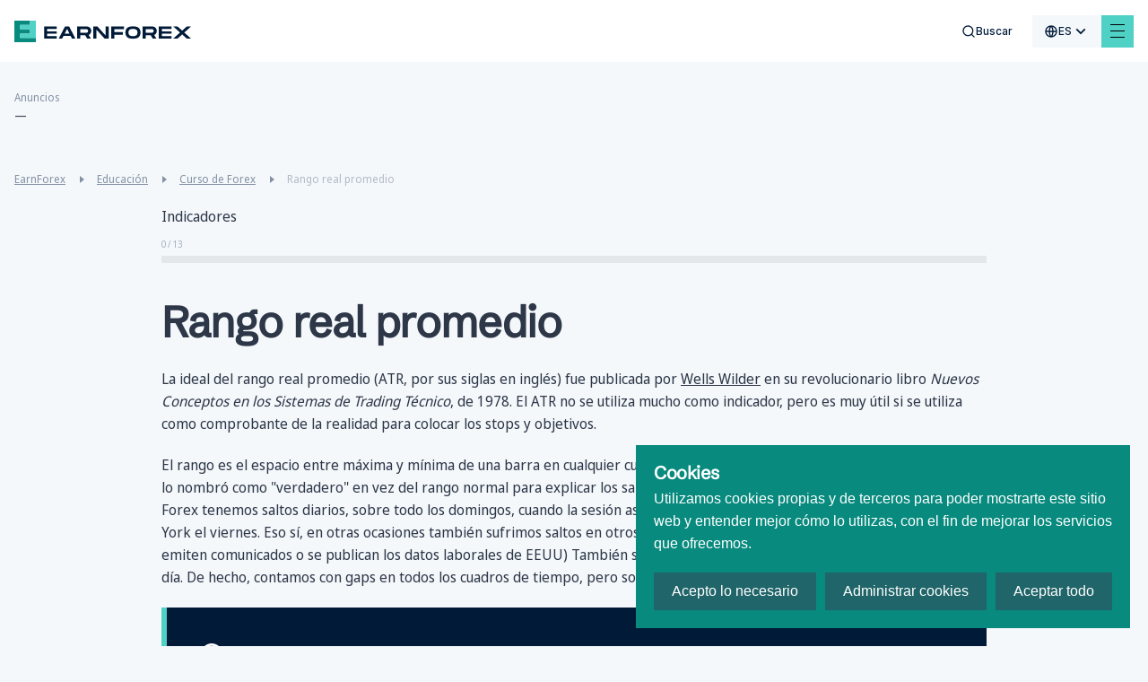

--- FILE ---
content_type: text/html; charset=utf-8
request_url: https://www.earnforex.com/es/curso-de-forex/rango-real-promedio/
body_size: 42433
content:
<!doctype html>
<html data-n-head-ssr lang="es-es" data-n-head="%7B%22lang%22:%7B%22ssr%22:%22es-es%22%7D%7D">
  <head >
    <meta data-n-head="ssr" charset="utf-8"><meta data-n-head="ssr" name="viewport" content="width=device-width, initial-scale=1, maximum-scale=5 shrink-to-fit=no"><meta data-n-head="ssr" http-equiv="X-UA-Compatible" content="ie=edge"><meta data-n-head="ssr" name="format-detection" content="telephone=no"><meta data-n-head="ssr" data-hid="og:type" name="og:type" content="article"><meta data-n-head="ssr" data-hid="og:site_name" name="og:site_name" content="EarnForex"><meta data-n-head="ssr" data-hid="og:image" name="og:image" content="https://www.earnforex.com/img/earnforex-new.png"><meta data-n-head="ssr" data-hid="twitter:domain" name="twitter:domain" content="https://www.earnforex.com/"><meta data-n-head="ssr" data-hid="twitter:card" name="twitter:card" content="summary_large_image"><meta data-n-head="ssr" data-hid="twitter:image:src" name="twitter:image:src" content="https://www.earnforex.com/img/earnforex-new.png"><meta data-n-head="ssr" name="msapplication-TileColor" content="#4FD1C5"><meta data-n-head="ssr" name="theme-color" content="#4FD1C5"><meta data-n-head="ssr" data-hid="og:locale" name="og:locale" content="es_ES"><meta data-n-head="ssr" data-hid="description" name="description" content=""><meta data-n-head="ssr" data-hid="og:title" name="og:title" content="Rango real promedio en Forex"><meta data-n-head="ssr" data-hid="og:description" name="og:description" content=""><meta data-n-head="ssr" data-hid="og:url" name="og:url" content="https://www.earnforex.com"><meta data-n-head="ssr" data-hid="twitter:url" name="twitter:url" content="https://www.earnforex.com"><meta data-n-head="ssr" data-hid="twitter:title" name="twitter:title" content="Rango real promedio en Forex"><meta data-n-head="ssr" data-hid="twitter:description" name="twitter:description" content=""><title>Rango real promedio en Forex</title><link data-n-head="ssr" rel="icon" type="image/svg+xml" href="/favicon/favicon.svg"><link data-n-head="ssr" rel="icon" type="image/png" href="/favicon/favicon.png"><link data-n-head="ssr" rel="image_src" href="https://www.earnforex.com/img/earnforex-new.png"><link data-n-head="ssr" data-hid="i18n-alt-ru-ru" rel="alternate" href="https://www.earnforex.com/ru/%D1%84%D0%BE%D1%80%D0%B5%D0%BA%D1%81-%D0%BA%D1%83%D1%80%D1%81/%D1%81%D1%80%D0%B5%D0%B4%D0%BD%D0%B8%D0%B9-%D0%B8%D1%81%D1%82%D0%B8%D0%BD%D0%BD%D1%8B%D0%B9-%D0%B4%D0%B8%D0%B0%D0%BF%D0%B0%D0%B7%D0%BE%D0%BD/" hreflang="ru-ru"><link data-n-head="ssr" data-hid="i18n-alt-es-es" rel="alternate" href="https://www.earnforex.com/es/curso-de-forex/rango-real-promedio/" hreflang="es-es"><link data-n-head="ssr" data-hid="i18n-alt-zh-cn" rel="alternate" href="https://www.earnforex.com/cn/%E5%A4%96%E6%B1%87%E4%BA%A4%E6%98%93%E8%AF%BE%E7%A8%8B/%E5%B9%B3%E5%9D%87%E7%9C%9F%E5%AE%9E%E6%B3%A2%E5%8A%A8%E8%8C%83%E5%9B%B4/" hreflang="zh-cn"><link data-n-head="ssr" data-hid="i18n-alt-ar" rel="alternate" href="https://www.earnforex.com/ar/%D9%83%D9%88%D8%B1%D8%B3-%D9%81%D9%88%D8%B1%D9%83%D8%B3/%D9%85%D8%AA%D9%88%D8%B3%D8%B7-%D8%A7%D9%84%D9%85%D8%AF%D9%89-%D8%A7%D9%84%D8%AD%D9%82%D9%8A%D9%82%D9%8A/" hreflang="ar"><link data-n-head="ssr" data-hid="i18n-alt-en-us" rel="alternate" href="https://www.earnforex.com/forex-course/average-true-range/" hreflang="en-us"><link data-n-head="ssr" data-hid="i18n-can" rel="canonical" href="https://www.earnforex.com/es/curso-de-forex/rango-real-promedio"><link data-n-head="ssr" rel="preload" as="style" href="https://fonts.googleapis.com/css2?family=IBM+Plex+Sans:wght@400;500;600;700&amp;display=swap"><link data-n-head="ssr" rel="canonical" href="https://www.earnforex.com/es/curso-de-forex/rango-real-promedio/"><link data-n-head="ssr" rel="preload" as="image" href="/_ipx/fit_inside/svg/ef-logo-head.svg"><link data-n-head="ssr" rel="preload" as="image" href="/_ipx/fit_inside,s_41x40/svg/logo.svg"><link data-n-head="ssr" rel="preload" as="image" href="/_ipx/fit_inside,s_226x20/svg/logo-text.svg"><link data-n-head="ssr" rel="preload" as="image" href="/_ipx/fit_inside,s_152x22/svg/solar-digital-logo.svg"><script data-n-head="ssr" data-hid="gtag" src="https://www.googletagmanager.com/gtag/js?id=G-FV72PLT780&amp;slug=/es/curso-de-forex/rango-real-promedio/" async defer onload="this.__vm_l=1"></script><script data-n-head="ssr" data-hid="nuxt-jsonld-5db7eefc" type="application/ld+json">{"@context":"https://schema.org/","@type":"Organization","name":"EarnForex","url":"https://www.earnforex.com/","logo":"https://www.earnforex.com/img/logo-200.png","email":"webmaster@earnforex.com","sameAs":["https://www.linkedin.com/company/earnforex/","https://twitter.com/EarnForexBlog","https://www.facebook.com/EarnForexBlog","https://www.youtube.com/c/earnforexvideo","https://www.pinterest.com/earnforex/"]}</script><script data-n-head="ssr" data-hid="nuxt-jsonld-251fd74b" type="application/ld+json">{"@context":"https://schema.org","@type":"BreadcrumbList","itemListElement":[{"@type":"ListItem","position":1,"item":{"@id":"https://www.earnforex.com/es/","name":"EarnForex"}},{"@type":"ListItem","position":2,"item":{"@id":"https://www.earnforex.com/es/educaci%C3%B3n/","name":"Educación"}},{"@type":"ListItem","position":3,"item":{"@id":"https://www.earnforex.com/es/curso-de-forex/","name":"Curso de Forex"}}]}</script><link rel="preload" href="/_nuxt/js/4067691ecfebdd518ca4.js" as="script"><link rel="preload" href="/_nuxt/js/d36653f6fb73021acd66.js" as="script"><link rel="preload" href="/_nuxt/css/80d2d428e6c34224ae22.css" as="style"><link rel="preload" href="/_nuxt/js/163148cfd5308bfe09c8.js" as="script"><link rel="preload" href="/_nuxt/css/dd5084f2b0afd025002d.css" as="style"><link rel="preload" href="/_nuxt/js/040caf3ba09266f4133a.js" as="script"><link rel="preload" href="/_nuxt/css/256d5a1af849e9755ebd.css" as="style"><link rel="preload" href="/_nuxt/js/2e92ff66d500d04e27ff.js" as="script"><link rel="preload" href="/_nuxt/css/921662e5304f57c83886.css" as="style"><link rel="preload" href="/_nuxt/js/ad04683ea4bca93208fd.js" as="script"><link rel="preload" href="/_nuxt/css/d9765964c1f80627dc36.css" as="style"><link rel="preload" href="/_nuxt/js/6693e20c70104735ec80.js" as="script"><link rel="preload" href="/_nuxt/css/ebe432fadfb6f261a331.css" as="style"><link rel="preload" href="/_nuxt/js/6c446c930a95e57d0206.js" as="script"><link rel="preload" href="/_nuxt/css/3d6e9d0603ee449cd5ae.css" as="style"><link rel="preload" href="/_nuxt/js/d095eefccbd033c6ae2c.js" as="script"><link rel="preload" href="/_nuxt/css/124fa07af21cf573260f.css" as="style"><link rel="preload" href="/_nuxt/js/7025c406643dc7d57f3d.js" as="script"><link rel="preload" href="/_nuxt/js/06de07c01d32ad2cfba6.js" as="script"><link rel="preload" href="/_nuxt/css/ee77c5541fb6517d55f4.css" as="style"><link rel="preload" href="/_nuxt/js/9f2b120dbc38613a1e9b.js" as="script"><link rel="preload" href="/_nuxt/css/a286e00b88baa358c2b2.css" as="style"><link rel="preload" href="/_nuxt/js/3c217c891a22710c1e96.js" as="script"><link rel="preload" href="/_nuxt/css/02a74fe189afb28af22f.css" as="style"><link rel="preload" href="/_nuxt/js/04d7369cad60c6ed89b1.js" as="script"><link rel="preload" href="/_nuxt/css/e86b5e71ed67be422cd7.css" as="style"><link rel="preload" href="/_nuxt/js/c07e297c77abcac94ab8.js" as="script"><link rel="preload" href="/_nuxt/css/2ae849061ca754d5fa26.css" as="style"><link rel="preload" href="/_nuxt/js/8e44db879b1976090038.js" as="script"><link rel="preload" href="/_nuxt/css/89b46ca31478bc7262b1.css" as="style"><link rel="preload" href="/_nuxt/js/65aa1779116033e5c370.js" as="script"><link rel="preload" href="/_nuxt/css/0a4c961d85c36662b7ba.css" as="style"><link rel="preload" href="/_nuxt/js/9d69ccd5c86c7adced91.js" as="script"><link rel="preload" href="/_nuxt/css/8fa62fa948469ff3114b.css" as="style"><link rel="preload" href="/_nuxt/js/92cb6b0ba096b02929f7.js" as="script"><link rel="preload" href="/_nuxt/js/69729f5e3a0d54473ffc.js" as="script"><link rel="preload" href="/_nuxt/js/f677d9c66f7053af43d4.js" as="script"><link rel="preload" href="/_nuxt/css/398cfb044eabe1c71cbf.css" as="style"><link rel="preload" href="/_nuxt/js/8f8fe7149393929601b3.js" as="script"><link rel="preload" href="/_nuxt/css/1a30043246a46edb693a.css" as="style"><link rel="preload" href="/_nuxt/js/6ffee74133131080445a.js" as="script"><link rel="preload" href="/_nuxt/css/0a6d2d728dec2af01238.css" as="style"><link rel="preload" href="/_nuxt/js/43654efe209029d8c822.js" as="script"><link rel="preload" href="/_nuxt/js/b2a1831652cf12ed9b19.js" as="script"><link rel="preload" href="/_nuxt/css/341f6710f0762438b283.css" as="style"><link rel="preload" href="/_nuxt/js/a609fc21c5ed6faebf38.js" as="script"><link rel="preload" href="/_nuxt/css/bd2b482864401613297f.css" as="style"><link rel="preload" href="/_nuxt/js/a1b1ade0338b36983897.js" as="script"><link rel="preload" href="/_nuxt/css/d000bebef16b26127db5.css" as="style"><link rel="preload" href="/_nuxt/js/17dff77843ab90238801.js" as="script"><link rel="prefetch" href="/_nuxt/css/0373cb580cb796d24d24.css"><link rel="prefetch" href="/_nuxt/css/047916238dde89099a45.css"><link rel="prefetch" href="/_nuxt/css/0674c362aab4c183fbac.css"><link rel="prefetch" href="/_nuxt/css/068c778dd4d00df2bba2.css"><link rel="prefetch" href="/_nuxt/css/077f6d7491a0c2657252.css"><link rel="prefetch" href="/_nuxt/css/07aab03f3a7c2532e1a0.css"><link rel="prefetch" href="/_nuxt/css/0a40edbfb8dc630ae82a.css"><link rel="prefetch" href="/_nuxt/css/0d1ed61be9ead3b92efc.css"><link rel="prefetch" href="/_nuxt/css/0ec99805b4856f78dbd2.css"><link rel="prefetch" href="/_nuxt/css/10208b87cc7136e320f7.css"><link rel="prefetch" href="/_nuxt/css/135af516add7abf1b767.css"><link rel="prefetch" href="/_nuxt/css/1913e88ca911eb1e7d42.css"><link rel="prefetch" href="/_nuxt/css/1b98ef917896664eda36.css"><link rel="prefetch" href="/_nuxt/css/1ca9e67dc2812cd97c18.css"><link rel="prefetch" href="/_nuxt/css/206075409d0d35b21d86.css"><link rel="prefetch" href="/_nuxt/css/2149caa50fd76cad5316.css"><link rel="prefetch" href="/_nuxt/css/2193fd54f08244aa2600.css"><link rel="prefetch" href="/_nuxt/css/21e82097192a79686c65.css"><link rel="prefetch" href="/_nuxt/css/29f40336ecc407beac88.css"><link rel="prefetch" href="/_nuxt/css/2b1330f742de0fba4880.css"><link rel="prefetch" href="/_nuxt/css/2d01bd3ba9340605f681.css"><link rel="prefetch" href="/_nuxt/css/2d883f1acb139b157b54.css"><link rel="prefetch" href="/_nuxt/css/2dd2a427d0114cbb0810.css"><link rel="prefetch" href="/_nuxt/css/2ede91de7c9b9eeb6ef3.css"><link rel="prefetch" href="/_nuxt/css/318a117514cc0b276286.css"><link rel="prefetch" href="/_nuxt/css/32798161f41d2e68ef14.css"><link rel="prefetch" href="/_nuxt/css/38ddcf475b6ee45a73dc.css"><link rel="prefetch" href="/_nuxt/css/39984f0930ab18b5a6b5.css"><link rel="prefetch" href="/_nuxt/css/3cd90b5afe6e73e5bce4.css"><link rel="prefetch" href="/_nuxt/css/3d5ede92be5b1097053c.css"><link rel="prefetch" href="/_nuxt/css/3dfa2716abc5e7efebf5.css"><link rel="prefetch" href="/_nuxt/css/425036844272dc4b9157.css"><link rel="prefetch" href="/_nuxt/css/4595781f669a00f95cf0.css"><link rel="prefetch" href="/_nuxt/css/4a6cd8fbcb1fc4881198.css"><link rel="prefetch" href="/_nuxt/css/4eea9d4df37b618b147f.css"><link rel="prefetch" href="/_nuxt/css/4f31193e524a8e4fec54.css"><link rel="prefetch" href="/_nuxt/css/4fcb692f88b157abf3fd.css"><link rel="prefetch" href="/_nuxt/css/50c290804a9ca094ab9c.css"><link rel="prefetch" href="/_nuxt/css/512017a5b22b39a72c0a.css"><link rel="prefetch" href="/_nuxt/css/5192b9f5d49d76c9c9ad.css"><link rel="prefetch" href="/_nuxt/css/5227b86e2eebfb84f8ae.css"><link rel="prefetch" href="/_nuxt/css/543d82a4b2048ca1070b.css"><link rel="prefetch" href="/_nuxt/css/54c1181d8b44bf989c80.css"><link rel="prefetch" href="/_nuxt/css/5920014651a3d647fe1c.css"><link rel="prefetch" href="/_nuxt/css/59ef2b85722706741877.css"><link rel="prefetch" href="/_nuxt/css/5c9cb03088bb49513c14.css"><link rel="prefetch" href="/_nuxt/css/5cdd42e80c0cf45cd6fb.css"><link rel="prefetch" href="/_nuxt/css/61883d75e043c17fcbd9.css"><link rel="prefetch" href="/_nuxt/css/6274ec4ca8ab387d6d9d.css"><link rel="prefetch" href="/_nuxt/css/63f42cc50869a745ee8e.css"><link rel="prefetch" href="/_nuxt/css/64907050357ce57561dc.css"><link rel="prefetch" href="/_nuxt/css/652138bbee83f3419370.css"><link rel="prefetch" href="/_nuxt/css/65bc9a268d014c7be0d1.css"><link rel="prefetch" href="/_nuxt/css/678c4a227c414318304b.css"><link rel="prefetch" href="/_nuxt/css/690171f0b8dd8350441c.css"><link rel="prefetch" href="/_nuxt/css/6a8dd9220b97b494922f.css"><link rel="prefetch" href="/_nuxt/css/6e358eab0469c1b87534.css"><link rel="prefetch" href="/_nuxt/css/6e5b90b5b2ca05d86516.css"><link rel="prefetch" href="/_nuxt/css/70a57bbe48a2dc8e917b.css"><link rel="prefetch" href="/_nuxt/css/7119a16020e23b2baaad.css"><link rel="prefetch" href="/_nuxt/css/7a57de35c97ed3d2e0f7.css"><link rel="prefetch" href="/_nuxt/css/80bbd8dd0ab23234a823.css"><link rel="prefetch" href="/_nuxt/css/81b5885aa471d9ef252e.css"><link rel="prefetch" href="/_nuxt/css/81df1c69febb521ebb78.css"><link rel="prefetch" href="/_nuxt/css/8209ca348a276e23a266.css"><link rel="prefetch" href="/_nuxt/css/883ead61e9f8584742f5.css"><link rel="prefetch" href="/_nuxt/css/8e0172f48e811f9349e4.css"><link rel="prefetch" href="/_nuxt/css/8eadd841250a85cdae45.css"><link rel="prefetch" href="/_nuxt/css/904a8e5db649292fb06a.css"><link rel="prefetch" href="/_nuxt/css/99176fa17ef64227ab49.css"><link rel="prefetch" href="/_nuxt/css/9a1b9d91dd838f7f892c.css"><link rel="prefetch" href="/_nuxt/css/9a2702989908d07524ec.css"><link rel="prefetch" href="/_nuxt/css/9d94b766a9a6f5a3c4ac.css"><link rel="prefetch" href="/_nuxt/css/9ebd49cf186420c2a750.css"><link rel="prefetch" href="/_nuxt/css/9ec07a3530cf6ba3f2c2.css"><link rel="prefetch" href="/_nuxt/css/a2c058997bddf1a0c7b0.css"><link rel="prefetch" href="/_nuxt/css/a37a4f3a4ed5046fa666.css"><link rel="prefetch" href="/_nuxt/css/a60c7ff40caf722446b9.css"><link rel="prefetch" href="/_nuxt/css/a70d0ec4f06f61b31546.css"><link rel="prefetch" href="/_nuxt/css/a7a318c71877bdac946c.css"><link rel="prefetch" href="/_nuxt/css/abc75d6d2a48c29880b0.css"><link rel="prefetch" href="/_nuxt/css/acbfdfada4dcdaeb54bd.css"><link rel="prefetch" href="/_nuxt/css/af5bc06f02b9419a7866.css"><link rel="prefetch" href="/_nuxt/css/b4bf59bc5a21d0722515.css"><link rel="prefetch" href="/_nuxt/css/ba5c82e2c9b4c898199e.css"><link rel="prefetch" href="/_nuxt/css/bba38d1df7e8d266383d.css"><link rel="prefetch" href="/_nuxt/css/bd21664c08187f1c6069.css"><link rel="prefetch" href="/_nuxt/css/bd631add3ab136020ae3.css"><link rel="prefetch" href="/_nuxt/css/bd6ec146d852e511bb7d.css"><link rel="prefetch" href="/_nuxt/css/c43e2c52db66a601e493.css"><link rel="prefetch" href="/_nuxt/css/c586b5cfad3703d170f6.css"><link rel="prefetch" href="/_nuxt/css/c71ef114a47922c6fc58.css"><link rel="prefetch" href="/_nuxt/css/cb915f28943ff7e8d758.css"><link rel="prefetch" href="/_nuxt/css/cc0b4c5c79d6963e34e3.css"><link rel="prefetch" href="/_nuxt/css/ce8b4b2eae50b37f73ec.css"><link rel="prefetch" href="/_nuxt/css/d0d50542f87f3d3ebc90.css"><link rel="prefetch" href="/_nuxt/css/d2ae7df6fd2655defd46.css"><link rel="prefetch" href="/_nuxt/css/d3ad75acbf8a1ca8cf27.css"><link rel="prefetch" href="/_nuxt/css/d3bc6ea66e7c9b47eefb.css"><link rel="prefetch" href="/_nuxt/css/d57e300885eaeab10869.css"><link rel="prefetch" href="/_nuxt/css/d96905fd728fe955ce1e.css"><link rel="prefetch" href="/_nuxt/css/eb7e5b3fcfb683535a07.css"><link rel="prefetch" href="/_nuxt/css/f4c5daaf7012a37a40d6.css"><link rel="prefetch" href="/_nuxt/css/f9debbadf23045b4d8ef.css"><link rel="prefetch" href="/_nuxt/css/fa3119f2ff4d22e2dd48.css"><link rel="prefetch" href="/_nuxt/css/fbf604e81bd79d01c196.css"><link rel="prefetch" href="/_nuxt/js/019edab62a5f8b31358e.js"><link rel="prefetch" href="/_nuxt/js/039d78ccb86b095beee0.js"><link rel="prefetch" href="/_nuxt/js/043e6d7243bce2c5ddd5.js"><link rel="prefetch" href="/_nuxt/js/046c0499787d408bdfe3.js"><link rel="prefetch" href="/_nuxt/js/05757052402277ff659c.js"><link rel="prefetch" href="/_nuxt/js/073d64038587ca05f8b5.js"><link rel="prefetch" href="/_nuxt/js/07ce016191d7818da231.js"><link rel="prefetch" href="/_nuxt/js/08f5279cabe12a267bd6.js"><link rel="prefetch" href="/_nuxt/js/0a21172eed4d70495bd0.js"><link rel="prefetch" href="/_nuxt/js/0a2b8ff439433c941e40.js"><link rel="prefetch" href="/_nuxt/js/0dd408c8567533ddf3d8.js"><link rel="prefetch" href="/_nuxt/js/0e61411f8c22408c3e2c.js"><link rel="prefetch" href="/_nuxt/js/0ef5e084e7dd169d2bf3.js"><link rel="prefetch" href="/_nuxt/js/0f80e956f2a6ac94c4f0.js"><link rel="prefetch" href="/_nuxt/js/12020896c1bdae9ba0dd.js"><link rel="prefetch" href="/_nuxt/js/13bbf6243b6ac5710cb3.js"><link rel="prefetch" href="/_nuxt/js/13f0e1c92e2464ec8a0e.js"><link rel="prefetch" href="/_nuxt/js/13fe12bbbc9648d887e1.js"><link rel="prefetch" href="/_nuxt/js/14e2dfbcb861d1b2aff0.js"><link rel="prefetch" href="/_nuxt/js/17be3e826241ddb17ce9.js"><link rel="prefetch" href="/_nuxt/js/18ca6e4812658c91259b.js"><link rel="prefetch" href="/_nuxt/js/19066b88e3bfbe83d4da.js"><link rel="prefetch" href="/_nuxt/js/19725713e497814e3070.js"><link rel="prefetch" href="/_nuxt/js/19814f814b8f78019b18.js"><link rel="prefetch" href="/_nuxt/js/1a46216894b135e52864.js"><link rel="prefetch" href="/_nuxt/js/1d62e49b465181838174.js"><link rel="prefetch" href="/_nuxt/js/1de785e9f0faaebb7c69.js"><link rel="prefetch" href="/_nuxt/js/224b2d987692a8eca3b6.js"><link rel="prefetch" href="/_nuxt/js/22e23739bd7fd8e7c1c7.js"><link rel="prefetch" href="/_nuxt/js/22ed18aa8f2fdddccc66.js"><link rel="prefetch" href="/_nuxt/js/24202dc1ac283fc865d3.js"><link rel="prefetch" href="/_nuxt/js/2693c482822e09ec9192.js"><link rel="prefetch" href="/_nuxt/js/26fd316554b40701ceea.js"><link rel="prefetch" href="/_nuxt/js/27ce1339de2f49b5c7d0.js"><link rel="prefetch" href="/_nuxt/js/2825c5d68dce221ae178.js"><link rel="prefetch" href="/_nuxt/js/2a88b1f2e32e7b483cee.js"><link rel="prefetch" href="/_nuxt/js/2b4df19bd770cedf2ff7.js"><link rel="prefetch" href="/_nuxt/js/2d483d5da7aab5ab5c7b.js"><link rel="prefetch" href="/_nuxt/js/2f0130fb4cc81d79d58e.js"><link rel="prefetch" href="/_nuxt/js/31fa838a9e0ed82218b3.js"><link rel="prefetch" href="/_nuxt/js/323aaedeb81bfa204f58.js"><link rel="prefetch" href="/_nuxt/js/33c23d082ced4fbc015c.js"><link rel="prefetch" href="/_nuxt/js/359cb928175a4610f59d.js"><link rel="prefetch" href="/_nuxt/js/36a14c90f799346198c8.js"><link rel="prefetch" href="/_nuxt/js/380367cfe278f982549e.js"><link rel="prefetch" href="/_nuxt/js/3836cd51afe8397120be.js"><link rel="prefetch" href="/_nuxt/js/393adf91d68b155f07eb.js"><link rel="prefetch" href="/_nuxt/js/3ca4a37117c24bf79287.js"><link rel="prefetch" href="/_nuxt/js/4079723604ed2caa7f6b.js"><link rel="prefetch" href="/_nuxt/js/416165543054315ef4a3.js"><link rel="prefetch" href="/_nuxt/js/4391368892c452db916a.js"><link rel="prefetch" href="/_nuxt/js/44f2debd4c319c525f0b.js"><link rel="prefetch" href="/_nuxt/js/4721aa06942c7b681f46.js"><link rel="prefetch" href="/_nuxt/js/4ba9cad62a59b584f3dc.js"><link rel="prefetch" href="/_nuxt/js/4f03f6dcb9a2dbfaa0b0.js"><link rel="prefetch" href="/_nuxt/js/4fe76b9649cbb4726ac5.js"><link rel="prefetch" href="/_nuxt/js/50535229cffb1605e0e5.js"><link rel="prefetch" href="/_nuxt/js/5081738c310f0592ff49.js"><link rel="prefetch" href="/_nuxt/js/52c9affe005782429adb.js"><link rel="prefetch" href="/_nuxt/js/585034d44fa0e64f80b1.js"><link rel="prefetch" href="/_nuxt/js/58e0930a56f539929d51.js"><link rel="prefetch" href="/_nuxt/js/5942c108cd37bc4e5aa2.js"><link rel="prefetch" href="/_nuxt/js/5976a2c1dd233f2a920c.js"><link rel="prefetch" href="/_nuxt/js/5a1c6a935ee813430648.js"><link rel="prefetch" href="/_nuxt/js/5a34391a50efe2b52bff.js"><link rel="prefetch" href="/_nuxt/js/5c0beed76957178ab08d.js"><link rel="prefetch" href="/_nuxt/js/5c6f4ceca1778d06afbc.js"><link rel="prefetch" href="/_nuxt/js/5d2006a12672d7949fd2.js"><link rel="prefetch" href="/_nuxt/js/5d409350a490827ad412.js"><link rel="prefetch" href="/_nuxt/js/5d7ac2c0aee523ea23d6.js"><link rel="prefetch" href="/_nuxt/js/5e432bf551d3e8a886e8.js"><link rel="prefetch" href="/_nuxt/js/5ec4b284a3c4350ef368.js"><link rel="prefetch" href="/_nuxt/js/61834447c92429704bd4.js"><link rel="prefetch" href="/_nuxt/js/6217f94c9a5240055cfe.js"><link rel="prefetch" href="/_nuxt/js/622c966bc505cf683af4.js"><link rel="prefetch" href="/_nuxt/js/64113c1a65a0823d6357.js"><link rel="prefetch" href="/_nuxt/js/64450e779406dd08baf8.js"><link rel="prefetch" href="/_nuxt/js/68b1226df72ce993e9d9.js"><link rel="prefetch" href="/_nuxt/js/68f1bc5d45b36cb01a04.js"><link rel="prefetch" href="/_nuxt/js/6942c64f456c245aab8c.js"><link rel="prefetch" href="/_nuxt/js/6966e6ecce24868ec6ed.js"><link rel="prefetch" href="/_nuxt/js/6bfcd65e0c9c35f4e22b.js"><link rel="prefetch" href="/_nuxt/js/6c4cd09b547ad184bb03.js"><link rel="prefetch" href="/_nuxt/js/6e008aa0902a25f449dd.js"><link rel="prefetch" href="/_nuxt/js/6e58914dafad20f9081e.js"><link rel="prefetch" href="/_nuxt/js/77c270871615157ece09.js"><link rel="prefetch" href="/_nuxt/js/781b4287ed126d8d3dcf.js"><link rel="prefetch" href="/_nuxt/js/7852137c49a1befe9e58.js"><link rel="prefetch" href="/_nuxt/js/78618775e415ef9ede02.js"><link rel="prefetch" href="/_nuxt/js/79d8beaced58ae1b8666.js"><link rel="prefetch" href="/_nuxt/js/7d4ff212855e7812eb6e.js"><link rel="prefetch" href="/_nuxt/js/7d911fbf7951c517e676.js"><link rel="prefetch" href="/_nuxt/js/801218a7ded5a788ec3b.js"><link rel="prefetch" href="/_nuxt/js/80232832a6a84ed73624.js"><link rel="prefetch" href="/_nuxt/js/80b0949e47120ab36140.js"><link rel="prefetch" href="/_nuxt/js/8475cc81ef764aa1020b.js"><link rel="prefetch" href="/_nuxt/js/84ae988fdca3c7ab3665.js"><link rel="prefetch" href="/_nuxt/js/85ab0144138d5961d60f.js"><link rel="prefetch" href="/_nuxt/js/85bb71a4c61fff616552.js"><link rel="prefetch" href="/_nuxt/js/879f1e78b7bd144a6ea8.js"><link rel="prefetch" href="/_nuxt/js/87ad5958e9971fe9a3ce.js"><link rel="prefetch" href="/_nuxt/js/8aee3df696c11dc0072c.js"><link rel="prefetch" href="/_nuxt/js/8b7042794fc3cf7ce361.js"><link rel="prefetch" href="/_nuxt/js/8beb95a4fcf20596b3a3.js"><link rel="prefetch" href="/_nuxt/js/8ff47000800b9a4c5752.js"><link rel="prefetch" href="/_nuxt/js/944359924fbc831dc4d1.js"><link rel="prefetch" href="/_nuxt/js/952f1dc2ef60adb539f9.js"><link rel="prefetch" href="/_nuxt/js/99521591ea7b7f05382c.js"><link rel="prefetch" href="/_nuxt/js/9a6754a389cce9582ab0.js"><link rel="prefetch" href="/_nuxt/js/9ac7fcb24185d261a325.js"><link rel="prefetch" href="/_nuxt/js/9b0cc31c52a3fb9a5c36.js"><link rel="prefetch" href="/_nuxt/js/9ce44b406da6f38e72b0.js"><link rel="prefetch" href="/_nuxt/js/9df709d5bae3ee5be7ac.js"><link rel="prefetch" href="/_nuxt/js/9f34fafdb1760fb87736.js"><link rel="prefetch" href="/_nuxt/js/a533e29ac1ca8944f709.js"><link rel="prefetch" href="/_nuxt/js/a56ca502b2ea10f03880.js"><link rel="prefetch" href="/_nuxt/js/a5eab3c686e0b42e43b0.js"><link rel="prefetch" href="/_nuxt/js/a7d1c411e591101ce9a7.js"><link rel="prefetch" href="/_nuxt/js/ab200109b17cc6cc3d12.js"><link rel="prefetch" href="/_nuxt/js/abbba4d5123529ffb086.js"><link rel="prefetch" href="/_nuxt/js/afacabb73e324a4e0668.js"><link rel="prefetch" href="/_nuxt/js/b013666582459afae4f1.js"><link rel="prefetch" href="/_nuxt/js/b0d125811e5593ee2eb2.js"><link rel="prefetch" href="/_nuxt/js/b2fd2259bca7024b8db0.js"><link rel="prefetch" href="/_nuxt/js/b37e3be79ffe4e5dea31.js"><link rel="prefetch" href="/_nuxt/js/b7e581754f01f7a2f5b5.js"><link rel="prefetch" href="/_nuxt/js/b83a9ab39b72248fb0d0.js"><link rel="prefetch" href="/_nuxt/js/ba58776db2a0f41a17f7.js"><link rel="prefetch" href="/_nuxt/js/bbef00678d314ae4cdbc.js"><link rel="prefetch" href="/_nuxt/js/bc5d7c844b0f2c4a44db.js"><link rel="prefetch" href="/_nuxt/js/bef075684fa84643ca38.js"><link rel="prefetch" href="/_nuxt/js/bfa60fa168c5a08e9f56.js"><link rel="prefetch" href="/_nuxt/js/c0fec9a8c85c8c03425d.js"><link rel="prefetch" href="/_nuxt/js/c501e46653bdb591c044.js"><link rel="prefetch" href="/_nuxt/js/c82e3daa2b0eb8fd4071.js"><link rel="prefetch" href="/_nuxt/js/c883047a1c30803e5485.js"><link rel="prefetch" href="/_nuxt/js/cad923c9e37e2911cfca.js"><link rel="prefetch" href="/_nuxt/js/cc7f98ead2f85431787b.js"><link rel="prefetch" href="/_nuxt/js/ccb97afb03255f843bf5.js"><link rel="prefetch" href="/_nuxt/js/ce255ad78adaa2244fbc.js"><link rel="prefetch" href="/_nuxt/js/ce58b1642f061c20b639.js"><link rel="prefetch" href="/_nuxt/js/d07fc34483aa991c5d89.js"><link rel="prefetch" href="/_nuxt/js/d57326afd1035bfbdbdb.js"><link rel="prefetch" href="/_nuxt/js/d6167e1a6eac1058241e.js"><link rel="prefetch" href="/_nuxt/js/d6c15113df3a5500328f.js"><link rel="prefetch" href="/_nuxt/js/d76d60d5302cdddcfd64.js"><link rel="prefetch" href="/_nuxt/js/d79a2f99c363e0fde86b.js"><link rel="prefetch" href="/_nuxt/js/d8c7d0745e91e9a89f1d.js"><link rel="prefetch" href="/_nuxt/js/d9e2fb8a7d96636a729a.js"><link rel="prefetch" href="/_nuxt/js/da2ead43ccb2c1bf7a32.js"><link rel="prefetch" href="/_nuxt/js/daf4f5d3614fbddf9ef2.js"><link rel="prefetch" href="/_nuxt/js/dca7c2619f2b2f2a3fef.js"><link rel="prefetch" href="/_nuxt/js/dd95c94cbcf2bb01c243.js"><link rel="prefetch" href="/_nuxt/js/de2dc9e3b3fcc04453a7.js"><link rel="prefetch" href="/_nuxt/js/df84721346c2f5b771de.js"><link rel="prefetch" href="/_nuxt/js/dfa6b44833e8716091c2.js"><link rel="prefetch" href="/_nuxt/js/e73def954ea40e6463e9.js"><link rel="prefetch" href="/_nuxt/js/e831d02f82d71cd42e24.js"><link rel="prefetch" href="/_nuxt/js/e8d9bce5218dae812de1.js"><link rel="prefetch" href="/_nuxt/js/ec43e4640e1ce261d330.js"><link rel="prefetch" href="/_nuxt/js/ed18ac68105a5dfa8ecd.js"><link rel="prefetch" href="/_nuxt/js/edbab77af8aa5c8cd231.js"><link rel="prefetch" href="/_nuxt/js/efc2d19f3107645a2e9c.js"><link rel="prefetch" href="/_nuxt/js/f2765f42e28189c04247.js"><link rel="prefetch" href="/_nuxt/js/f3259165abcc326e8101.js"><link rel="prefetch" href="/_nuxt/js/f77f4ced91da9d8b0293.js"><link rel="prefetch" href="/_nuxt/js/f88a917a1194409b5d8d.js"><link rel="prefetch" href="/_nuxt/js/f9079ea49ca538bd0c26.js"><link rel="prefetch" href="/_nuxt/js/f90e50d06204d702de06.js"><link rel="prefetch" href="/_nuxt/js/f9be452ec26ea0e8120d.js"><link rel="prefetch" href="/_nuxt/js/fac27084a1b170e0ca09.js"><link rel="prefetch" href="/_nuxt/js/fb42f7152fd68b7a77fd.js"><link rel="prefetch" href="/_nuxt/js/fcfb1024617f68c59f86.js"><link rel="prefetch" href="/_nuxt/js/fd88d2f3d528b67973b3.js"><link rel="prefetch" href="/_nuxt/js/fdba01a40ffbf99c7a7e.js"><link rel="prefetch" href="/_nuxt/js/fee2eee149abfda1a5ab.js"><link rel="prefetch" href="/_nuxt/js/ff0acd352490be4517f8.js"><link rel="stylesheet" href="/_nuxt/css/80d2d428e6c34224ae22.css"><link rel="stylesheet" href="/_nuxt/css/dd5084f2b0afd025002d.css"><link rel="stylesheet" href="/_nuxt/css/256d5a1af849e9755ebd.css"><link rel="stylesheet" href="/_nuxt/css/921662e5304f57c83886.css"><link rel="stylesheet" href="/_nuxt/css/d9765964c1f80627dc36.css"><link rel="stylesheet" href="/_nuxt/css/ebe432fadfb6f261a331.css"><link rel="stylesheet" href="/_nuxt/css/3d6e9d0603ee449cd5ae.css"><link rel="stylesheet" href="/_nuxt/css/124fa07af21cf573260f.css"><link rel="stylesheet" href="/_nuxt/css/ee77c5541fb6517d55f4.css"><link rel="stylesheet" href="/_nuxt/css/a286e00b88baa358c2b2.css"><link rel="stylesheet" href="/_nuxt/css/02a74fe189afb28af22f.css"><link rel="stylesheet" href="/_nuxt/css/e86b5e71ed67be422cd7.css"><link rel="stylesheet" href="/_nuxt/css/2ae849061ca754d5fa26.css"><link rel="stylesheet" href="/_nuxt/css/89b46ca31478bc7262b1.css"><link rel="stylesheet" href="/_nuxt/css/0a4c961d85c36662b7ba.css"><link rel="stylesheet" href="/_nuxt/css/8fa62fa948469ff3114b.css"><link rel="stylesheet" href="/_nuxt/css/398cfb044eabe1c71cbf.css"><link rel="stylesheet" href="/_nuxt/css/1a30043246a46edb693a.css"><link rel="stylesheet" href="/_nuxt/css/0a6d2d728dec2af01238.css"><link rel="stylesheet" href="/_nuxt/css/341f6710f0762438b283.css"><link rel="stylesheet" href="/_nuxt/css/bd2b482864401613297f.css"><link rel="stylesheet" href="/_nuxt/css/d000bebef16b26127db5.css">
  </head>
  <body >
    <div data-server-rendered="true" id="__nuxt"><!----><div id="__layout"><div data-lang="es" class="main-wrap"><div class="main-content"><header class="header"><div class="header__top wrapper"><div class="header__logo"><a href="/es/" class="nuxt-link-active logo"><img src="/_ipx/fit_inside/svg/ef-logo-head.svg" alt="" class="logo__solid"></a></div> <div class="header__menu_content"><nav class="menu" style="display:none;"><div class="menu__hider"></div> <div class="menu__content wrapper"><ul class="menu__list"><li class="menu__item"><div class="menu__item_wrap"><a href="/es/brokers-forex/" class="menu__link">
                Brokers de Forex
                <svg width="20" height="10" viewBox="0 5 20 10" fill="none" xmlns="http://www.w3.org/2000/svg" class="menu__arrow"><path d="M10.0006 10.9766L14.1256 6.85156L15.3039 8.0299L10.0006 13.3332L4.69727 8.0299L5.8756 6.85156L10.0006 10.9766Z" fill="#001A38"></path></svg></a></div> <!----></li> <li class="menu__divider"></li><li class="menu__item"><div class="menu__item_wrap"><a href="/es/herramientas-forex/" class="menu__link">
                Herramientas de Forex
                <svg width="20" height="10" viewBox="0 5 20 10" fill="none" xmlns="http://www.w3.org/2000/svg" class="menu__arrow"><path d="M10.0006 10.9766L14.1256 6.85156L15.3039 8.0299L10.0006 13.3332L4.69727 8.0299L5.8756 6.85156L10.0006 10.9766Z" fill="#001A38"></path></svg></a></div> <!----></li> <li class="menu__divider"></li><li class="menu__item"><div class="menu__item_wrap"><a href="/es/mejores-empresas-de-prop-trading-de-forex/" class="menu__link">
                Prop trading
                <svg width="20" height="10" viewBox="0 5 20 10" fill="none" xmlns="http://www.w3.org/2000/svg" class="menu__arrow"><path d="M10.0006 10.9766L14.1256 6.85156L15.3039 8.0299L10.0006 13.3332L4.69727 8.0299L5.8756 6.85156L10.0006 10.9766Z" fill="#001A38"></path></svg></a></div> <!----></li> <li class="menu__divider"></li><li class="menu__item"><div class="menu__item_wrap"><a href="/es/libros-forex/" class="menu__link">
                Libros de Forex
                <!----></a></div> <!----></li> <li class="menu__divider"></li><li class="menu__item"><div class="menu__item_wrap"><a href="/es/comunidad/" class="menu__link">
                Comunidad
                <svg width="20" height="10" viewBox="0 5 20 10" fill="none" xmlns="http://www.w3.org/2000/svg" class="menu__arrow"><path d="M10.0006 10.9766L14.1256 6.85156L15.3039 8.0299L10.0006 13.3332L4.69727 8.0299L5.8756 6.85156L10.0006 10.9766Z" fill="#001A38"></path></svg></a></div> <!----></li> <li class="menu__divider"></li><li class="menu__item"><div class="menu__item_wrap"><a href="/es/educaci%C3%B3n/" class="menu__link">
                Educación
                <svg width="20" height="10" viewBox="0 5 20 10" fill="none" xmlns="http://www.w3.org/2000/svg" class="menu__arrow"><path d="M10.0006 10.9766L14.1256 6.85156L15.3039 8.0299L10.0006 13.3332L4.69727 8.0299L5.8756 6.85156L10.0006 10.9766Z" fill="#001A38"></path></svg></a></div> <!----></li> <li class="menu__divider"></li><li class="menu__item"><div class="menu__item_wrap"><a href="/es/software/" class="menu__link">
                Software
                <svg width="20" height="10" viewBox="0 5 20 10" fill="none" xmlns="http://www.w3.org/2000/svg" class="menu__arrow"><path d="M10.0006 10.9766L14.1256 6.85156L15.3039 8.0299L10.0006 13.3332L4.69727 8.0299L5.8756 6.85156L10.0006 10.9766Z" fill="#001A38"></path></svg></a></div> <!----></li> <li class="menu__divider"></li><li class="menu__item"><div class="menu__item_wrap"><a href="/es/acerca-de/" class="menu__link">
                Sobre nosotros
                <svg width="20" height="10" viewBox="0 5 20 10" fill="none" xmlns="http://www.w3.org/2000/svg" class="menu__arrow"><path d="M10.0006 10.9766L14.1256 6.85156L15.3039 8.0299L10.0006 13.3332L4.69727 8.0299L5.8756 6.85156L10.0006 10.9766Z" fill="#001A38"></path></svg></a></div> <!----></li> <li class="menu__divider"></li></ul></div></nav> <div class="header__menu_controls"><div class="quick-search"><!----> <div class="quick-search__wrap --right"><button class="quick-search__search-btn"><svg width="16" height="16" viewBox="0 0 16 16" fill="none" xmlns="http://www.w3.org/2000/svg"><g clip-path="url(#clip0_2243_841)"><path d="M12.0213 11.0782L14.8767 13.9328L13.9333 14.8762L11.0787 12.0208C10.0165 12.8723 8.69532 13.3354 7.33398 13.3335C4.02198 13.3335 1.33398 10.6455 1.33398 7.3335C1.33398 4.0215 4.02198 1.3335 7.33398 1.3335C10.646 1.3335 13.334 4.0215 13.334 7.3335C13.3359 8.69483 12.8728 10.016 12.0213 11.0782ZM10.684 10.5835C11.5301 9.71342 12.0026 8.54712 12.0007 7.3335C12.0007 4.75483 9.91198 2.66683 7.33398 2.66683C4.75532 2.66683 2.66732 4.75483 2.66732 7.3335C2.66732 9.9115 4.75532 12.0002 7.33398 12.0002C8.5476 12.0021 9.71391 11.5296 10.584 10.6835L10.684 10.5835Z" fill="#001A38"></path></g><defs><clipPath id="clip0_2243_841"><rect width="16" height="16" fill="white"></rect></clipPath></defs></svg> <span>Buscar</span></button></div></div> <div class="lang-switcher"><div class="lang-switcher__item --current"><svg width="16" height="16" viewBox="0 0 16 16" fill="none" xmlns="http://www.w3.org/2000/svg"><g clip-path="url(#clip0_663_10549)"><path d="M8.00065 14.6668C4.31865 14.6668 1.33398 11.6822 1.33398 8.00016C1.33398 4.31816 4.31865 1.3335 8.00065 1.3335C11.6827 1.3335 14.6673 4.31816 14.6673 8.00016C14.6673 11.6822 11.6827 14.6668 8.00065 14.6668ZM6.47398 13.1115C5.81626 11.7164 5.43523 10.207 5.35198 8.66683H2.70865C2.83838 9.69276 3.26327 10.6589 3.9317 11.448C4.60013 12.237 5.48333 12.8149 6.47398 13.1115ZM6.68732 8.66683C6.78798 10.2928 7.25265 11.8202 8.00065 13.1682C8.76886 11.7845 9.21761 10.2465 9.31398 8.66683H6.68732ZM13.2927 8.66683H10.6493C10.5661 10.207 10.185 11.7164 9.52732 13.1115C10.518 12.8149 11.4012 12.237 12.0696 11.448C12.738 10.6589 13.1629 9.69276 13.2927 8.66683ZM2.70865 7.3335H5.35198C5.43523 5.79335 5.81626 4.28395 6.47398 2.88883C5.48333 3.18542 4.60013 3.76333 3.9317 4.55236C3.26327 5.34139 2.83838 6.30756 2.70865 7.3335ZM6.68798 7.3335H9.31332C9.21715 5.7539 8.76863 4.21585 8.00065 2.83216C7.23244 4.2158 6.78369 5.75384 6.68732 7.3335H6.68798ZM9.52732 2.88883C10.185 4.28395 10.5661 5.79335 10.6493 7.3335H13.2927C13.1629 6.30756 12.738 5.34139 12.0696 4.55236C11.4012 3.76333 10.518 3.18542 9.52732 2.88883Z" fill="#001A38"></path></g><defs><clipPath id="clip0_663_10549"><rect width="16" height="16" fill="white"></rect></clipPath></defs></svg> <span class="lang-switcher__lang">ES <svg width="20" height="10" viewBox="0 5 20 10" fill="none" xmlns="http://www.w3.org/2000/svg"><path d="M10.0006 10.9766L14.1256 6.85156L15.3039 8.0299L10.0006 13.3332L4.69727 8.0299L5.8756 6.85156L10.0006 10.9766Z" fill="#001A38"></path></svg></span></div> <ul class="lang-switcher__list"><li class="lang-switcher__item"><a href="/forex-course/average-true-range/" class="langs__item"><img src="/icons/lang-icons/united-kingdom.svg" alt="" class="lang-switcher__icon"> <span class="lang-switcher__lang">EN</span></a></li><li class="lang-switcher__item"><a href="/ru/%D1%84%D0%BE%D1%80%D0%B5%D0%BA%D1%81-%D0%BA%D1%83%D1%80%D1%81/%D1%81%D1%80%D0%B5%D0%B4%D0%BD%D0%B8%D0%B9-%D0%B8%D1%81%D1%82%D0%B8%D0%BD%D0%BD%D1%8B%D0%B9-%D0%B4%D0%B8%D0%B0%D0%BF%D0%B0%D0%B7%D0%BE%D0%BD/" class="langs__item"><img src="/icons/lang-icons/russian-federation.svg" alt="" class="lang-switcher__icon"> <span class="lang-switcher__lang">RU</span></a></li><li class="lang-switcher__item"><a href="/cn/%E5%A4%96%E6%B1%87%E4%BA%A4%E6%98%93%E8%AF%BE%E7%A8%8B/%E5%B9%B3%E5%9D%87%E7%9C%9F%E5%AE%9E%E6%B3%A2%E5%8A%A8%E8%8C%83%E5%9B%B4/" class="langs__item"><img src="/icons/lang-icons/china.svg" alt="" class="lang-switcher__icon"> <span class="lang-switcher__lang">中文</span></a></li><li class="lang-switcher__item"><a href="/ar/%D9%83%D9%88%D8%B1%D8%B3-%D9%81%D9%88%D8%B1%D9%83%D8%B3/%D9%85%D8%AA%D9%88%D8%B3%D8%B7-%D8%A7%D9%84%D9%85%D8%AF%D9%89-%D8%A7%D9%84%D8%AD%D9%82%D9%8A%D9%82%D9%8A/" class="langs__item"><img src="/icons/lang-icons/saudi-arabia.svg" alt="" class="lang-switcher__icon"> <span class="lang-switcher__lang">باللغة</span></a></li></ul></div> <div class="header__burger"><div class="burger"><span class="burger__line"></span></div></div></div></div></div> <div class="header__bot wrapper"><div class="submenu__line"></div> <div class="header__search_content"><!----> <h4>Resultados populares</h4> <div class="popular_content__wrap"><div class="popular_content__list"><div class="popular_content__list_item"><div class="popular_content__list_item_section">Herramientas</div> <div class="popular_content__list_item_data"><h4 class="popular_content__list_item_title">Position Sizer</h4> <span class="popular_content__list_item_description">Un asesor gratuito para MetaTrader para calcular el tamaño de la posición y ejecutar operaciones.</span></div> <a href="/es/asesores-expertos-metatrader/Position-Sizer/" class="popular_content__list_item_link">/es/asesores-expertos-metatrader/Position-Sizer/</a></div> <hr></div> <!----></div></div></div></header> <div class="wrapper-w"><div style="display:;"><div class="app-ad wrapper"><div class="app-ad__label">Anuncios</div> <div class="app-ad__item"><!----> <span>&mdash;&nbsp;<ins data-revive-zoneid="45" data-revive-id="7d5891a3cbfd88b92165305e3fb121d8"></ins><script async src="//www.earnforex.com/openx/www/delivery/asyncjs.php"></script></span> <!----></div></div></div> <div style="display:;"><div class="main-banner"><div class="main-banner__bg --left"><span class="main-banner__symbol">₿</span> <span class="main-banner__symbol">$</span> <span class="main-banner__symbol">£</span> <span class="main-banner__symbol">¥</span> <span class="main-banner__symbol">€</span> <span class="main-banner__symbol">₣</span></div> <div class="main-banner__content"><ins data-revive-zoneid="8" data-revive-id="7d5891a3cbfd88b92165305e3fb121d8"></ins>
<script async src="//www.earnforex.com/openx/www/delivery/asyncjs.php"></script></div> <div class="main-banner__bg --right"><span class="main-banner__symbol">¥</span> <span class="main-banner__symbol">₿</span> <span class="main-banner__symbol">₣</span> <span class="main-banner__symbol">£</span> <span class="main-banner__symbol">$</span> <span class="main-banner__symbol">€</span></div></div></div></div> <main class="content"><div class="wrapper"><ul class="bread-crumbs"><li class="bread-crumbs__list-item"><a href="/es/" title="EarnForex" class="bread-crumbs__item nuxt-link-active"><span>EarnForex</span></a></li><li class="bread-crumbs__list-item"><a href="/es/educaci%C3%B3n/" title="Educación" class="bread-crumbs__item"><span>Educación</span></a></li><li class="bread-crumbs__list-item"><a href="/es/curso-de-forex/" title="Curso de Forex" class="bread-crumbs__item nuxt-link-active"><span>Curso de Forex</span></a></li><li class="bread-crumbs__list-item"><span title="Rango real promedio" class="bread-crumbs__item"><span>Rango real promedio</span></span></li></ul> <div class="content__container"><div class="content__progress-wrap"><div class="content__progress-label">
          Indicadores
        </div> <div class="app-progress"><div class="app-progress__numeric">0 / 13</div> <progress max="13" value="0" class="app-progress__line"></progress></div></div> <article><h1>Rango real promedio</h1> <div>
<p>La ideal del rango real promedio (ATR, por sus siglas en inglés) fue publicada por <a href="https://en.wikipedia.org/wiki/J._Welles_Wilder_Jr.">Wells Wilder</a> en su revolucionario libro <em>Nuevos Conceptos en los Sistemas de Trading Técnico</em>, de 1978. El ATR no se utiliza mucho como indicador, pero es muy útil si se utiliza como comprobante de la realidad para colocar los stops y objetivos.</p>

<p>El rango es el espacio entre máxima y mínima de una barra en cualquier cuadro de tiempo - horario, H4, diario o cual sea. Wilder lo nombró como "verdadero" en vez del rango normal para explicar los saltos. Al ser casi que 24 horas al día, en el mercado Forex tenemos saltos diarios, sobre todo los domingos, cuando la sesión asiática es la primera en abrir tras el cierre de Nueva York el viernes. Eso sí, en otras ocasiones también sufrimos saltos en otros momentos (como, por ejemplo, los bancos centrales emiten comunicados o se publican los datos laborales de EEUU) También sufrimos saltos en cuadros de tiempo menores que un día. De hecho, contamos con gaps en todos los cuadros de tiempo, pero solo se hacen notar en cuadros de tiempo menores.</p>

<div class="content-block__main">
<div class="content-block__inner">
<div class="content-block__header">&nbsp;</div>
<div class="content-block__body">

<p>Puedes leer más sobre gaps en la <a href="/es/curso-de-forex/gráfica-de-barras/">lección de gráficas de barras</a>.</p>

</div>
</div>
</div>

<p>Si no cuentas con la metodología necesaria para trabajar con saltos y tienes dos períodos continuos con el exacto mismo rango de máxima-mínima en términos de número de puntos, los perderás entre esas dos barras; algo importante ocurre. Los gaps o saltos no son accidentales. Los saltos aparecen porque ha llegado una nueva pieza de información y hace que los sentimientos, literalmente, salten. Si quieres comprar EUR/USD a 1,3500 pero estás esperando en 1,3490 y llega nueva información a favor del euro, cambiarás tu apuesta a 1,3525. La existencia de los gaps informa a los traders acerca de que algo grande ha ocurrido No todos los saltos producen un efecto en cola, por supuesto, sino una nueva ola de venta o compra de activos en un gap mayor que la mitad del tiempo. Recuerda que puede no durar.</p>

<p>Antes de entrar en la aritmética del ATR, considere el ATR como un indicador. El siguiente gráfico muestra un ATR de 14 períodos después de que la tendencia alcista del precio flaquee. El ATR comienza a caer y sigue cayendo incluso después de que el precio deja de caer y se recupera un poco. La caída del ATR es una advertencia de que la moneda se encuentra en un rango de trading lateral, marcado por líneas horizontales doradas. En resumen: la caída de los valores ATR significa que el mercado está indeciso y sin tendencia. Cuando el EUR/USD está en tendencia, ese ATR de 14 períodos es de aproximadamente 42 puntos. Después de la ruptura a la baja, cae a un valor cercano a 22. Observe que hay una brecha a la baja justo después de que falla el máximo más alto. El precio tiene que superar el máximo anterior y “cerrar la brecha” antes de que podamos asumir que la tendencia alcista se está reanudando. Cerca del lado derecho del gráfico, el ATR está aumentando nuevamente, lo que muestra más acción en esta moneda, pero el aumento del ATR por sí solo no es una razón para comprar, al menos todavía.</p>

<p>Antes de entrar en la aritmética del ATR, considere el ATR como un indicador. El siguiente gráfico muestra un ATR de 14 períodos después de que la tendencia alcista del precio flaquee. El ATR comienza a caer y sigue cayendo incluso después de que el precio deja de caer y se recupera un poco. La caída del ATR es una advertencia de que la moneda se encuentra en un rango de trading lateral, marcado por líneas horizontales doradas. En resumen: la caída de los valores ATR significa que el mercado está indeciso y sin tendencia. Cuando el EUR/USD está en tendencia, ese ATR de 14 períodos es de aproximadamente 42 puntos. Después de la ruptura a la baja, cae a un valor cercano a 22. Observe que hay una brecha a la baja justo después de que falla el máximo más alto. El precio tiene que superar el máximo anterior y “cerrar la brecha” antes de que podamos asumir que la tendencia alcista se está reanudando. Cerca del lado derecho del gráfico, el ATR está aumentando nuevamente, lo que muestra más acción en esta moneda, pero el aumento del ATR por sí solo no es una razón para comprar, al menos todavía.</p>

<figure class="img"><img src="/img/lessons/fig-43-1-average-true-range-2023.png" srcset="/generated/592b7347d778805f846e1237c27a9b91-2x.png 2x, /generated/592b7347d778805f846e1237c27a9b91-4x.png 4x" alt="Rango promedio verdadero" width="855" height="650" />

<figcaption>El indicador ATR con regresión lineal y rango lateral. La brecha de precios está rodeada por un círculo.</figcaption>

</figure>

<p>Un aviso: la línea ATR no sigue a otras líneas de tendencia. En la gráfica superior puedes ver un error habitual (regresión lineal) del canal que apunta al alza, mientras que la línea ATR se mueve lateralmente y de forma entrecortada. También puedes tener una tendencia alcista muy buena con la caída persistente y curva de una línea ATR, o viceversa. ¡No utilices la línea ATR para definir el precio de la tendencia! No obstante, puede ser útil, sobre todo en conjunción con otros indicadores, para confirmar la falta de una convicción direccional, tal y como ocurre en el ejemplo.</p>

<p>El <a href="/es/curso-de-forex/índice-direccional-promedio/">indicador de movimiento direccional promedio</a> de Wilder utiliza el ATR en la fórmula para incorporar el concepto de rango. Utilizar solo el ATR es una vía directa para estimar el grado de participación del mercado en un movimiento. Un gran número ATR significa que se están produciendo muchos trades. Una caída o números bajos significan que la participación es baja, y la participación baja normalmente se produce antes de una ruptura, aunque nunca te dice en qué dirección.</p>

<h2>Calcular el ATR</h2>

<p>La mayoría de los softwares de gráficas ofrecen el ATR con una característica estándar, por lo que no necesitas calcularlo, aunque es importante que entiendas el concepto. Si coges el rango de máximo-mínimo de una divisa sobre cinco períodos y haces la media de los números, podrías conseguir uno que no representa el rango real en caso de que haya un salto. Cuando tienes un gap entre el cierre de ayer y la apertura de hoy, mides desde el cierre de ayer hasta el máximo de hoy, en vez del mínimo habitual. Esto hace que el rango máximo-mínimo de hoy sea mayor e, incluso tras marcar promedio, tiene el efecto de ampliar el rango y darte una imagen más certera del sentimiento del mercado. Recuerda, un rango más amplio significa mayor actividad de trading.</p>

<h2>Utilizar el ATR</h2>

<p>Tal y como dijimos, el ATR no se suele utilizar como indicador. El ATR es una medida de la volatilidad, con números pequeños transmitiendo una actividad baja y números altos indicando mucha actividad. La baja volatilidad precede a una ruptura, pero tenemos un indicador mucho más convincente y visual para medir esto: <a href="/es/curso-de-forex/bandas-de-bollinger/">las cintas de Bollinger</a> (a las que Bollinger nombró "el Apretón").</p>
</div></article> <hr> <form class="quiz__form"><h3>Prueba</h3> <div><div class="app-radio"><p class="input__label">El ATR incorpora</p> <fieldset name="app-radio"><div class="app-radio__selection"><label class="app-radio__input"><input type="radio" name="El ATR incorpora" question-id="138" value="343"> <span class="app-radio__label">rangos máximo-mínimo extremos.</span></label><label class="app-radio__input"><input type="radio" name="El ATR incorpora" question-id="138" value="344"> <span class="app-radio__label">saltos.</span></label></div></fieldset></div></div><div><div class="app-radio --separator"><p class="input__label">El ATR mide</p> <fieldset name="app-radio"><div class="app-radio__selection"><label class="app-radio__input"><input type="radio" name="El ATR mide" question-id="139" value="345"> <span class="app-radio__label">dirección.</span></label><label class="app-radio__input"><input type="radio" name="El ATR mide" question-id="139" value="346"> <span class="app-radio__label">volatilidad.</span></label></div></fieldset></div></div><div><div class="app-radio --separator"><p class="input__label">La caída del ATR implica</p> <fieldset name="app-radio"><div class="app-radio__selection"><label class="app-radio__input"><input type="radio" name="La caída del ATR implica" question-id="140" value="347"> <span class="app-radio__label">un cambio de dirección.</span></label><label class="app-radio__input"><input type="radio" name="La caída del ATR implica" question-id="140" value="348"> <span class="app-radio__label">ruptura inmediata.</span></label></div></fieldset></div></div> <div class="quiz__form-controls"><div class="button-main"><button type="submit" class="loading-btn"><span class="loading-btn__content">Hecho</span> <span class="loading-btn__spinner"><span class="loading-btn__spinner-circle-border"><span class="loading-btn__spinner-circle-core"></span></span></span></button> <!----></div> <div class="accent" style="font-size:16px;padding:6px 0 6px;display:none;">
      Cuestionario completado con éxito!
    </div> <div class="error-msg" style="font-size:16px;padding:6px 0 6px;display:none;">
      ¡Prueba fallida!
    </div> <div class="quiz__form-result"><div class="quiz__form-result-label">Resultados:</div> <div class="app-progress --big"><div class="app-progress__numeric">0 / 3</div> <progress max="3" value="0" class="app-progress__line"></progress></div></div></div></form> <div class="content__selection"><div class="content__selection-title">Más lecciones</div> <div tabindex="0" class="app-select --light"><!----> <div class="app-select__selected">
    
  </div> <div class="app-select__dropdown"><div class="app-select__items"><!----> <div class="app-select__item">
        Medias móviles
      </div><div class="app-select__item">
        Cruce de medias móviles
      </div><div class="app-select__item">
        Dinámica
      </div><div class="app-select__item">
        Bandas de Bollinger
      </div><div class="app-select__item">
        Media móvil de convergencia-divergencia (MACD)
      </div><div class="app-select__item">
        Parabolic SAR
      </div><div class="app-select__item">
        Oscilador estocástico
      </div><div class="app-select__item">
        Índice de fuerza relativa
      </div><div class="app-select__item">
        Índice direccional promedio
      </div><div class="app-select__item --marked">
        Rango real promedio
      </div><div class="app-select__item">
        Ichimoku Kinko Hyo
      </div><div class="app-select__item">
        Indicadores líder vs. indicadores rezagados
      </div><div class="app-select__item">
        ¿Existe un indicador de Forex mejor que el resto?
      </div></div></div></div> <div><!----> <a href="/es/curso-de-forex/patrones-de-gr%C3%A1ficas/" class="content__selection-link">Ir al siguiente curso<svg width="16" height="16" viewBox="0 0 16 16" xmlns="http://www.w3.org/2000/svg" fill="#8391A4"><path d="M11.476 8.85728L1.33268 8.85728L1.33268 7.14304L11.476 7.14304L7.00601 2.54546L8.18435 1.3335L14.666 8.00016L8.18435 14.6668L7.00601 13.4549L11.476 8.85728Z"></path></svg></a></div></div> <!----></div></div></main> <div class="light-body pt100"><!----></div></div> <div class="light-body pt100 pb4" style="display:;"><div class="app-ad wrapper"><div class="app-ad__label">Anuncios</div> <div class="app-ad__item"><!----> <span><a href="https://join.eightcap.com/visit/?bta=41686&brand=eightcap" rel="nofollow">8eightcap — ¡Opere CFDs en FX, índices y más con un broker MT4 de confianza global!</a></span> <!----></div></div></div> <div class="footer"><div class="wrapper"><div class="footer__main"><div class="footer__main-info"><a href="/es/" class="nuxt-link-active logo --in-footer"><img src="/_ipx/fit_inside,s_41x40/svg/logo.svg" width="41" height="40" alt="" class="logo__icon"> <img src="/_ipx/fit_inside,s_226x20/svg/logo-text.svg" width="226" height="20" alt="" class="logo__text"></a> <div class="footer__desc">Forex: el mercado de divisas (divisas o FOREX, o FX) es el mercado financiero más grande y más líquido del mundo. Cuenta con un volumen diario de más de 9,6 billones de dólares. Operar en este mercado implica comprar y vender divisas mundiales, aprovechando la diferencia de tipos de cambio. El comercio de divisas puede generar grandes ganancias, pero también es un esfuerzo muy arriesgado.</div></div> <div class="footer__main-links"><div class="footer-links"><div class="footer-links__wrap"><div class="footer-links__col"><div class="footer-links__section --expanded"><a href="/es/brokers-forex/" class="footer-links__main-link">
            Brokers de Forex
            <svg width="20" height="10" viewBox="0 5 20 10" fill="none" xmlns="http://www.w3.org/2000/svg"><path d="M10.0006 10.9766L14.1256 6.85156L15.3039 8.0299L10.0006 13.3332L4.69727 8.0299L5.8756 6.85156L10.0006 10.9766Z" fill="#001A38"></path></svg></a> <ul class="footer-links__list"><li class="footer-links__list-item"><a href="/es/brokers-forex-espa%C3%B1ol/">Brokers en español</a></li> <li class="footer-links__list-item"><a href="/es/brokers-forex-mt4/">Brokers con MT4</a></li> <li class="footer-links__list-item"><a href="/es/brokers-forex-mt5/">Brokers con MT5</a></li> <li class="footer-links__list-item"><a href="/es/brokers-forex-paypal/">Brokers con PayPal</a></li> <li class="footer-links__list-item"><a href="/es/brokeres-forex-regulados/">Brókeres regulados</a></li> <li class="footer-links__list-item"><a href="/es/brokers-forex-petr%C3%B3leo/">Brokers con trading de petróleo</a></li> <li class="footer-links__list-item"><a href="/es/brokers-forex-oro/">Brokers con trading de oro</a></li> <li class="footer-links__list-item"><a href="/es/brokers-forex-web/">Brokers con plataforma de web</a></li> <li class="footer-links__list-item"><a href="/es/brokers-forex-cfd/">Brokers con trading de CFD</a></li> <li class="footer-links__list-item"><a href="/es/brokers-forex-ecn/">Brokers ECN</a></li> <li class="footer-links__list-item"><a href="/es/brokers-forex-skrill/">Brokers con Skrill</a></li> <li class="footer-links__list-item"><a href="/es/brokers-forex-neteller/">Brokers con Neteller</a></li> <li class="footer-links__list-item"><a href="/es/brokers-forex-perfect-money/">Brókeres de FX con Perfect Money</a></li> <li class="footer-links__list-item"><a href="/es/brokers-forex-bitcoin/">Brokers Forex con Bitcoin</a></li> <li class="footer-links__list-item"><a href="/es/brokers-forex-ethereum/">Brókeres de FX con Ethereum</a></li> <li class="footer-links__list-item"><a href="/es/brokers-forex-litecoin/">Brókeres de FX con Litecoin</a></li> <li class="footer-links__list-item"><a href="/es/brokers-con-criptodivisas/">Brokers con criptomonedas</a></li> <li class="footer-links__list-item"><a href="/es/brokers-forex-pamm/">Brokers con PAMM</a></li> <li class="footer-links__list-item"><a href="/es/brokeres-forex-usdt/">Brókeres con USDT</a></li> <li class="footer-links__list-item"><a href="/es/brokers-forex-scalping/">Brokers para scalping</a></li> <li class="footer-links__list-item"><a href="/es/brokers-forex-spread-bajo/">Brokers con spread bajo</a></li> <li class="footer-links__list-item"><a href="/es/brokers-forex-spreads-cero/">Brokers con spreads cero</a></li> <li class="footer-links__list-item"><a href="/es/br%C3%B3keres-forex-dep%C3%B3sito-peque%C3%B1o/">Brókeres con depósito pequeño</a></li> <li class="footer-links__list-item"><a href="/es/brokers-forex-micro/">Brokers con cuentas micro</a></li> <li class="footer-links__list-item"><a href="/es/brokers-forex-cent/">Con cuentas cent</a></li> <li class="footer-links__list-item"><a href="/es/brokers-forex-alto-apalancamiento/">Con alto apalancamiento</a></li> <li class="footer-links__list-item"><a href="/es/brokers-forex-webmoney/">Brokers con WebMoney</a></li> <li class="footer-links__list-item"><a href="/es/brokers-forex-ctrader/">Brokers con cTrader</a></li> <li class="footer-links__list-item"><a href="/es/brokers-forex-tradingview/">Brókeres con TradingView</a></li> <li class="footer-links__list-item"><a href="/es/brokers-forex-nuevos/">Nuevos brokers</a></li> <li class="footer-links__list-item"><a href="/es/buscar-brokers-forex/">Buscar brokers Forex</a></li> </ul> <span class="footer-links__see-all" style="display:;"><svg width="17" height="17" viewBox="0 0 17 17" fill="none" xmlns="http://www.w3.org/2000/svg"><g clip-path="url(#clip0_640_14464)"><path d="M11.2807 7.83312L7.70468 4.25712L8.64735 3.31445L13.8327 8.49979L8.64735 13.6851L7.70468 12.7425L11.2807 9.16645H3.16602V7.83312H11.2807Z" fill="#2D3748"></path></g><defs><clipPath id="clip0_640_14464"><rect width="16" height="16" fill="white" transform="translate(0.5 0.5)"></rect></clipPath></defs></svg>
          Ver todo</span></div></div> <div class="footer-links__col"><div class="footer-links__section"><a href="/es/herramientas-forex/" class="footer-links__main-link">
            Herramientas de Forex
            <svg width="20" height="10" viewBox="0 5 20 10" fill="none" xmlns="http://www.w3.org/2000/svg"><path d="M10.0006 10.9766L14.1256 6.85156L15.3039 8.0299L10.0006 13.3332L4.69727 8.0299L5.8756 6.85156L10.0006 10.9766Z" fill="#001A38"></path></svg></a> <ul class="footer-links__list"><li class="footer-links__list-item"><a href="/es/calculadora-puntos-pivote/">Calculadora de puntos de pivote</a></li> <li class="footer-links__list-item"><a href="/es/calculadora-fibonacci/">Calculadora de Fibonacci</a></li> <li class="footer-links__list-item"><a href="/es/calculadora-valor-pip/">Calculadora de valor de pip</a></li> <li class="footer-links__list-item"><a href="/es/calculadora-tama%C3%B1o-posici%C3%B3n/">Calculadora del tamaño de posición</a></li> <li class="footer-links__list-item"><a href="/es/calculadora-riesgo-recompensa/">Calculadora de riesgo y recompensa</a></li> <li class="footer-links__list-item"><a href="/es/alojamiento-vps-forex/">Alojamiento VPS para MT4</a></li> <li class="footer-links__list-item"><a href="/es/tabla-de-tipos-de-inter%C3%A9s/">Tabla de tipos de interés</a></li> <li class="footer-links__list-item"><a href="/es/calculadora-de-porcentaje-de-p%C3%A9rdida-ganancia/">Calculadora de porcentaje de pérdida y ganancia</a></li> <li class="footer-links__list-item"><a href="/es/estrategia-forex/">Estrategias de Forex</a></li> <li class="footer-links__list-item"><a href="/es/an%C3%A1lisis-del-informe/">Análisis del informe</a></li> <li class="footer-links__list-item"><a href="/es/tama%C3%B1o-m%C3%A1ximo-de-posici%C3%B3n-seg%C3%BAn-stop-out-del-margen/">Tamaño máximo de posición según stop-out del margen</a></li> </ul></div> <div class="footer-links__section"><a href="/es/mejores-empresas-de-prop-trading-de-forex/" class="footer-links__main-link">
            Brokers de Forex
            <svg width="20" height="10" viewBox="0 5 20 10" fill="none" xmlns="http://www.w3.org/2000/svg"><path d="M10.0006 10.9766L14.1256 6.85156L15.3039 8.0299L10.0006 13.3332L4.69727 8.0299L5.8756 6.85156L10.0006 10.9766Z" fill="#001A38"></path></svg></a> <ul class="footer-links__list"><li class="footer-links__list-item"><a href="/es/empresas-de-prop-trading-sin-evaluaci%C3%B3n/">Empresas de prop trading sin evaluación</a></li> <li class="footer-links__list-item"><a href="/es/empresas-de-prop-trading-para-operadores-de-swings/">Empresas de prop trading para operadores de swings</a></li> <li class="footer-links__list-item"><a href="/es/empresas-prop-cripto/">Empresas de prop trading de criptomonedas</a></li> </ul></div> <div class="footer-links__section"><a href="/es/comunidad/" class="footer-links__main-link">
            Comunidad
            <svg width="20" height="10" viewBox="0 5 20 10" fill="none" xmlns="http://www.w3.org/2000/svg"><path d="M10.0006 10.9766L14.1256 6.85156L15.3039 8.0299L10.0006 13.3332L4.69727 8.0299L5.8756 6.85156L10.0006 10.9766Z" fill="#001A38"></path></svg></a> <ul class="footer-links__list"><li class="footer-links__list-item"><a href="https://www.earnforex.com/forum/forums/spanish-forum-foro-español.22/">Foro de Forex</a></li> <li class="footer-links__list-item"><a href="/es/recursos-forex/">Recursos de Forex</a></li> </ul></div></div> <div class="footer-links__col"><div class="footer-links__section"><a href="/es/libros-forex/" class="footer-links__main-link --single">
            Libros de Forex
            <svg width="20" height="10" viewBox="0 5 20 10" fill="none" xmlns="http://www.w3.org/2000/svg"><path d="M10.0006 10.9766L14.1256 6.85156L15.3039 8.0299L10.0006 13.3332L4.69727 8.0299L5.8756 6.85156L10.0006 10.9766Z" fill="#001A38"></path></svg></a> <ul class="footer-links__list"></ul></div> <div class="footer-links__section"><a href="/es/software/" class="footer-links__main-link">
            Software
            <svg width="20" height="10" viewBox="0 5 20 10" fill="none" xmlns="http://www.w3.org/2000/svg"><path d="M10.0006 10.9766L14.1256 6.85156L15.3039 8.0299L10.0006 13.3332L4.69727 8.0299L5.8756 6.85156L10.0006 10.9766Z" fill="#001A38"></path></svg></a> <ul class="footer-links__list"><li class="footer-links__list-item"><a href="/es/asesores-expertos-metatrader/">Asesores expertos de MetaTrader</a></li> <li class="footer-links__list-item"><a href="/es/indicadores/">Indicadores de Forex</a></li> <li class="footer-links__list-item"><a href="/es/scripts-metatrader/">Scripts para MetaTrader</a></li> <li class="footer-links__list-item"><a href="/es/indicadores-ctrader/">Indicadores para cTrader</a></li> <li class="footer-links__list-item"><a href="/es/cbots-robots-de-ctrader/">cBots (robots) de cTrader</a></li> </ul></div></div> <div class="footer-links__col"><div class="footer-links__section"><a href="/es/educaci%C3%B3n/" class="footer-links__main-link">
            Educación
            <svg width="20" height="10" viewBox="0 5 20 10" fill="none" xmlns="http://www.w3.org/2000/svg"><path d="M10.0006 10.9766L14.1256 6.85156L15.3039 8.0299L10.0006 13.3332L4.69727 8.0299L5.8756 6.85156L10.0006 10.9766Z" fill="#001A38"></path></svg></a> <ul class="footer-links__list"><li class="footer-links__list-item"><a href="/es/que-es-forex/">¿Qué es Forex?</a></li> <li class="footer-links__list-item"><a href="/es/curso-de-forex/" class="nuxt-link-active">Curso de Forex</a></li> <li class="footer-links__list-item"><a href="/es/forex-para-principiantes/">Forex para principiantes</a></li> <li class="footer-links__list-item"><a href="/es/faq-forex/">FAQ sobre Forex</a></li> <li class="footer-links__list-item"><a href="/es/glosario-forex/">Glosario de Forex</a></li> <li class="footer-links__list-item"><a href="/es/gu%C3%ADas/">Guías</a></li> <li class="footer-links__list-item"><a href="/es/payment-systems/">Sistemas de Pago</a></li> <li class="footer-links__list-item"><a href="/es/webmoney/">WebMoney</a></li><li class="footer-links__list-item"><a href="/es/paypal/">PayPal</a></li><li class="footer-links__list-item"><a href="/es/skrill/">Skrill</a></li><li class="footer-links__list-item"><a href="/es/neteller/">Neteller</a></li><li class="footer-links__list-item"><a href="/es/usdt/">Tether (USDT)</a></li><li class="footer-links__list-item"><a href="/es/bitcoin/">Bitcoin</a></li></ul></div> <div class="footer-links__section"><a href="/es/acerca-de/" class="footer-links__main-link">
            Sobre nosotros
            <svg width="20" height="10" viewBox="0 5 20 10" fill="none" xmlns="http://www.w3.org/2000/svg"><path d="M10.0006 10.9766L14.1256 6.85156L15.3039 8.0299L10.0006 13.3332L4.69727 8.0299L5.8756 6.85156L10.0006 10.9766Z" fill="#001A38"></path></svg></a> <ul class="footer-links__list"><li class="footer-links__list-item"><a href="/es/contactar/">Contacte con nosotros</a></li> <li class="footer-links__list-item"><a href="/es/publicidad-forex/">Publicidad de Forex</a></li> <li class="footer-links__list-item"><a href="/es/riesgo-de-p%C3%A9rdida/">Riesgo de pérdida</a></li> </ul></div></div></div></div></div></div> <div class="footer__btm"><div class="footer__copy"><div>
  © 2005-2025. EarnForex. Reservados todos los derechos.
</div></div> <div class="footer__social"><div class="social --in-footer"><a href="https://www.youtube.com/c/earnforexvideo" target="_blank" rel="nofollow noopener" class="social__link"><svg width="21" height="16" viewBox="0 0 21 16" fill="none" xmlns="http://www.w3.org/2000/svg"><path d="M18.106 2.995C18.03 2.697 17.814 2.472 17.567 2.403C17.13 2.28 15 2 10.5 2C6 2 3.872 2.28 3.431 2.403C3.187 2.471 2.971 2.696 2.894 2.995C2.785 3.419 2.5 5.196 2.5 8C2.5 10.804 2.785 12.58 2.894 13.006C2.97 13.303 3.186 13.528 3.432 13.596C3.872 13.72 6 14 10.5 14C15 14 17.129 13.72 17.569 13.597C17.813 13.529 18.029 13.304 18.106 13.005C18.215 12.581 18.5 10.8 18.5 8C18.5 5.2 18.215 3.42 18.106 2.995ZM20.043 2.498C20.5 4.28 20.5 8 20.5 8C20.5 8 20.5 11.72 20.043 13.502C19.789 14.487 19.046 15.262 18.105 15.524C16.396 16 10.5 16 10.5 16C10.5 16 4.607 16 2.895 15.524C1.95 15.258 1.208 14.484 0.957 13.502C0.5 11.72 0.5 8 0.5 8C0.5 8 0.5 4.28 0.957 2.498C1.211 1.513 1.954 0.738 2.895 0.476C4.607 -1.78814e-07 10.5 0 10.5 0C10.5 0 16.396 -1.78814e-07 18.105 0.476C19.05 0.742 19.792 1.516 20.043 2.498ZM8.5 11.5V4.5L14.5 8L8.5 11.5Z" fill="#E4E7EA"></path></svg></a> <a href="https://www.pinterest.com/earnforex/" target="_blank" rel="nofollow noopener" class="social__link"><svg width="21" height="20" viewBox="0 0 21 20" fill="none" xmlns="http://www.w3.org/2000/svg"><path d="M6.99 17.191C7.014 16.855 7.062 16.52 7.134 16.19C7.197 15.895 7.388 15.06 7.668 13.85L7.675 13.82L8.062 12.152C8.141 11.812 8.202 11.548 8.243 11.46C8.04882 11.0111 7.95202 10.5261 7.959 10.037C7.959 8.7 8.715 7.664 9.695 7.664C10.055 7.658 10.399 7.814 10.637 8.09C10.875 8.365 10.985 8.734 10.939 9.086C10.939 9.539 10.854 9.884 10.486 11.121C10.415 11.359 10.366 11.525 10.32 11.692C10.269 11.88 10.225 12.05 10.188 12.214C10.092 12.6 10.18 13.011 10.425 13.32C10.5439 13.471 10.6973 13.5913 10.8724 13.6706C11.0475 13.75 11.2391 13.7861 11.431 13.776C12.923 13.776 14.031 11.791 14.031 9.228C14.031 7.258 12.741 5.954 10.599 5.954C10.0628 5.93407 9.52828 6.02563 9.02928 6.22289C8.53028 6.42015 8.07764 6.71881 7.7 7.1C7.31426 7.48954 7.00994 7.95197 6.80477 8.46034C6.5996 8.96871 6.4977 9.51284 6.505 10.061C6.48014 10.6518 6.66111 11.2328 7.017 11.705C7.198 11.845 7.267 12.088 7.192 12.295C7.151 12.463 7.052 12.847 7.016 12.975C7.00556 13.0379 6.98061 13.0975 6.94311 13.149C6.90562 13.2006 6.85662 13.2427 6.8 13.272C6.74526 13.3006 6.68449 13.3156 6.62274 13.316C6.561 13.3163 6.50006 13.3019 6.445 13.274C5.285 12.795 4.649 11.496 4.649 9.834C4.649 6.849 7.14 4.25 10.841 4.25C13.976 4.25 16.322 6.579 16.322 9.39C16.322 12.922 14.39 15.494 11.632 15.494C11.2397 15.5054 10.8502 15.4245 10.4949 15.258C10.1395 15.0914 9.82822 14.8438 9.586 14.535L9.543 14.712L9.336 15.564L9.334 15.571C9.188 16.171 9.086 16.588 9.046 16.745C8.94 17.1 8.806 17.448 8.646 17.785C10.6359 18.2587 12.7316 17.9522 14.5025 16.9285C16.2734 15.9047 17.5849 14.2416 18.1674 12.2808C18.7499 10.32 18.5593 8.21056 17.6346 6.38601C16.7099 4.56146 15.1215 3.16041 13.1957 2.47081C11.27 1.78122 9.15322 1.85547 7.28053 2.67831C5.40784 3.50115 3.92147 5.01005 3.12691 6.89492C2.33235 8.77978 2.28996 10.8974 3.00845 12.8125C3.72694 14.7277 5.15174 16.2949 6.99 17.192V17.191ZM10.5 20C4.977 20 0.5 15.523 0.5 10C0.5 4.477 4.977 0 10.5 0C16.023 0 20.5 4.477 20.5 10C20.5 15.523 16.023 20 10.5 20Z" fill="#E4E7EA"></path></svg></a> <a href="https://x.com/EarnForexBlog" target="_blank" rel="nofollow noopener" class="social__link"><svg width="24" height="24" viewBox="0 0 24 24" fill="none" xmlns="http://www.w3.org/2000/svg"><path d="M2.54632 3L9.88201 12.9281L2.5 21H4.16139L10.6243 13.9329L15.8462 21H21.5L13.7516 10.5135L20.6227 3H18.9613L13.0093 9.50866L8.20011 3H2.54632ZM4.98953 4.2387H7.58689L19.0564 19.7611H16.4591L4.98953 4.2387Z" fill="#E4E5E9"></path></svg></a> <a href="https://www.facebook.com/EarnForexBlog" target="_blank" rel="nofollow noopener" class="social__link"><svg width="21" height="20" viewBox="0 0 21 20" fill="none" xmlns="http://www.w3.org/2000/svg"><path d="M11.5 17.938C13.5173 17.6813 15.3611 16.6661 16.6568 15.0988C17.9525 13.5314 18.6027 11.5295 18.4754 9.49997C18.348 7.47041 17.4527 5.56549 15.9713 4.17238C14.4898 2.77927 12.5336 2.00252 10.5 2C8.46396 1.99848 6.50395 2.77334 5.01934 4.16668C3.53473 5.56002 2.63724 7.46699 2.50974 9.49904C2.38225 11.5311 3.03434 13.5353 4.33314 15.1033C5.63195 16.6712 7.47974 17.685 9.5 17.938V12H7.5V10H9.5V8.346C9.5 7.009 9.64 6.524 9.9 6.035C10.1561 5.55119 10.552 5.15569 11.036 4.9C11.418 4.695 11.893 4.572 12.723 4.519C13.052 4.498 13.478 4.524 14.001 4.599V6.499H13.5C12.583 6.499 12.204 6.542 11.978 6.663C11.8431 6.73236 11.7334 6.84215 11.664 6.977C11.544 7.203 11.5 7.427 11.5 8.345V10H14L13.5 12H11.5V17.938ZM10.5 20C4.977 20 0.5 15.523 0.5 10C0.5 4.477 4.977 0 10.5 0C16.023 0 20.5 4.477 20.5 10C20.5 15.523 16.023 20 10.5 20Z" fill="#E4E7EA"></path></svg></a> <a href="https://bsky.app/profile/earnforex.com" target="_blank" rel="nofollow noopener" class="social__link"><svg width="21" height="21" viewBox="1 1 22 22" fill="none" xmlns="http://www.w3.org/2000/svg" version="1.1" xmlns:xlink="http://www.w3.org/1999/xlink"><path d="m6.562 4.744 0.542 -0.718zm5.316 11.876 -0.815 -0.384 -0.022 0.046 -0.017 0.048zm-6.277 2.388 0.646 -0.626zm2.737 -5.066 0.152 0.888a0.9 0.9 0 1 0 -0.304 -1.776zM2.933 11.231l0.868 -0.241zm14.506 -6.487 -0.542 -0.718zm-5.316 11.876 0.852 -0.289 -0.016 -0.048 -0.022 -0.048zm6.277 2.388 -0.646 -0.626zm-2.737 -5.066 0.152 -0.888a0.9 0.9 0 0 0 -0.305 1.776zm5.404 -2.711 -0.866 -0.241zM6.562 4.744l-0.542 0.719c1.008 0.761 2.094 1.948 3.047 3.193 0.95 1.243 1.722 2.484 2.123 3.318L12 11.584l0.811 -0.39c-0.468 -0.976 -1.315 -2.322 -2.316 -3.631 -0.998 -1.307 -2.198 -2.635 -3.391 -3.536zM12 11.584h-0.9v4.776h1.8v-4.776zm0 4.776 -0.814 -0.384 -0.124 0.259 0.815 0.384 0.814 0.384 0.122 -0.26zm-0.122 0.26 -0.852 -0.29 -0.019 0.053 -0.068 0.176c-0.061 0.154 -0.156 0.372 -0.278 0.624 -0.253 0.51 -0.611 1.111 -1.055 1.579q-0.672 0.709 -1.348 0.737c-0.434 0.016 -1.102 -0.18 -2.011 -1.116l-0.646 0.625 -0.647 0.626c1.116 1.152 2.246 1.704 3.368 1.663 1.108 -0.04 1.973 -0.648 2.588 -1.296 0.619 -0.653 1.072 -1.433 1.362 -2.022a10.8 10.8 0 0 0 0.424 -0.977l0.024 -0.066 0.006 -0.019 0.004 -0.008zm-6.277 2.388 0.646 -0.626c-0.936 -0.966 -0.947 -1.656 -0.732 -2.072 0.268 -0.522 1.121 -1.164 2.976 -1.481l-0.152 -0.887 -0.152 -0.888c-2.028 0.348 -3.61 1.14 -4.273 2.435 -0.718 1.399 -0.156 2.911 1.042 4.146zm2.737 -5.066 -0.151 -0.888c-0.99 0.17 -1.987 0.103 -2.777 -0.23 -0.76 -0.32 -1.348 -0.892 -1.608 -1.834l-0.868 0.241 -0.868 0.241c0.424 1.52 1.427 2.496 2.642 3.01 1.186 0.5 2.548 0.558 3.78 0.348zM2.933 11.231l0.868 -0.241a9.6 9.6 0 0 1 -0.139 -0.961c-0.059 -0.506 -0.118 -1.128 -0.172 -1.751 -0.11 -1.266 -0.19 -2.46 -0.19 -2.708h-1.8c0 0.342 0.089 1.625 0.196 2.864 0.055 0.63 0.116 1.27 0.178 1.8 0.056 0.496 0.12 0.979 0.193 1.238zM2.4 5.569h0.9c0 -0.628 0.139 -0.875 0.209 -0.956 0.048 -0.054 0.131 -0.116 0.362 -0.113 0.552 0.008 1.4 0.398 2.148 0.962l0.542 -0.719 0.542 -0.718c-0.84 -0.635 -2.072 -1.308 -3.204 -1.326 -0.611 -0.008 -1.27 0.175 -1.756 0.739 -0.462 0.538 -0.644 1.282 -0.644 2.13zm15.038 -0.826 -0.542 -0.718c-1.193 0.9 -2.393 2.23 -3.391 3.536 -1.001 1.308 -1.848 2.656 -2.316 3.631l0.811 0.39 0.811 0.39c0.401 -0.834 1.172 -2.076 2.124 -3.318 0.952 -1.246 2.038 -2.432 3.046 -3.193zM12 16.36l-0.814 0.384 0.122 0.26 0.814 -0.384 0.815 -0.384 -0.124 -0.262zm0.122 0.26 -0.852 0.288v0.002l0.001 0.001 0.002 0.006 0.007 0.019a4.8 4.8 0 0 0 0.11 0.292c0.076 0.19 0.187 0.451 0.336 0.751 0.29 0.589 0.743 1.369 1.362 2.022 0.616 0.648 1.481 1.256 2.588 1.296 1.122 0.041 2.251 -0.511 3.368 -1.663l-0.647 -0.626 -0.646 -0.626c-0.91 0.938 -1.577 1.133 -2.012 1.117 -0.449 -0.016 -0.9 -0.265 -1.346 -0.737 -0.444 -0.468 -0.802 -1.068 -1.055 -1.58a8.4 8.4 0 0 1 -0.347 -0.799l-0.016 -0.043 -0.002 -0.008v-0.001zm6.277 2.388 0.647 0.626c1.196 -1.236 1.759 -2.747 1.042 -4.146 -0.664 -1.295 -2.244 -2.087 -4.273 -2.434l-0.152 0.887 -0.152 0.888c1.855 0.317 2.708 0.956 2.976 1.48 0.215 0.418 0.204 1.106 -0.732 2.072zm-2.737 -5.066 -0.152 0.888c1.232 0.21 2.596 0.152 3.78 -0.348 1.217 -0.514 2.22 -1.488 2.644 -3.01l-0.868 -0.24 -0.866 -0.242c-0.262 0.942 -0.85 1.512 -1.609 1.834 -0.79 0.334 -1.788 0.401 -2.777 0.232zm5.404 -2.711 0.868 0.241c0.072 -0.259 0.137 -0.744 0.194 -1.24 0.06 -0.528 0.121 -1.169 0.176 -1.8 0.108 -1.238 0.196 -2.52 0.196 -2.863h-1.8c0 0.247 -0.079 1.442 -0.19 2.708a67.2 67.2 0 0 1 -0.172 1.751c-0.061 0.54 -0.113 0.866 -0.139 0.96zM21.6 5.569h0.9c0 -0.848 -0.182 -1.592 -0.644 -2.13 -0.486 -0.564 -1.145 -0.748 -1.754 -0.739 -1.133 0.018 -2.364 0.691 -3.205 1.326l0.542 0.718 0.541 0.72c0.749 -0.565 1.598 -0.955 2.148 -0.964 0.233 -0.004 0.317 0.06 0.364 0.113 0.07 0.082 0.209 0.329 0.209 0.956z" fill="#001A38"></path></svg></a></div></div> <div class="footer__text --mob">Todas las marcas comerciales, logotipos y nombres de marca son propiedad de sus respectivos dueños. Todos los nombres de empresas, productos y servicios utilizados en este sitio web son solo para fines de identificación. El uso de estos nombres, marcas comerciales y nombres de marca no implica afiliación ni respaldo.</div> <div class="footer__developing"><div class="developing"><span class="developing__label">Desarrollado por</span> <a href="https://solar-digital.com/" target="_blank" rel="noopener nofollow" class="developing__link"><img src="/_ipx/fit_inside,s_152x22/svg/solar-digital-logo.svg" width="152" height="22" alt="Website development — Solar Digital creative agency" title="Website development — Solar Digital creative agency"></a></div></div></div> <div class="footer__text --pc">Todas las marcas comerciales, logotipos y nombres de marca son propiedad de sus respectivos dueños. Todos los nombres de empresas, productos y servicios utilizados en este sitio web son solo para fines de identificación. El uso de estos nombres, marcas comerciales y nombres de marca no implica afiliación ni respaldo.</div></div></div> <!----> <!----> <div class="calc-modal"><div class="calc-modal__hider"></div> <div class="calc-modal__content"><h4 id="calc-modal__text" class="calc-modal__text accent"></h4> <button type="button" class="btn">OK</button></div></div> <!----> <!----> <!----></div></div></div><script>window.__NUXT__=(function(a,b,c,d,e,f,g,h,i,j,k,l,m,n,o,p,q,r,s,t,u,v,w,x,y,z,A,B,C,D,E,F,G,H,I,J,K,L,M,N,O,P,Q,R,S,T,U,V,W,X,Y,Z,_,$,aa,ab,ac,ad,ae,af,ag,ah,ai,aj,ak,al,am,an,ao,ap,aq,ar,as,at,au,av,aw,ax,ay,az,aA,aB,aC,aD,aE,aF,aG,aH,aI,aJ,aK,aL,aM,aN,aO,aP,aQ,aR,aS,aT,aU,aV,aW,aX,aY,aZ,a_,a$,ba,bb,bc,bd,be,bf,bg,bh,bi,bj,bk,bl,bm,bn,bo,bp,bq,br,bs,bt,bu,bv,bw,bx,by,bz,bA,bB,bC,bD,bE,bF,bG,bH,bI,bJ,bK,bL,bM,bN,bO,bP,bQ,bR,bS,bT,bU,bV,bW,bX,bY,bZ,b_,b$,ca,cb,cc,cd,ce,cf,cg,ch,ci,cj,ck,cl,cm,cn,co,cp,cq,cr,cs,ct,cu,cv,cw,cx,cy,cz,cA,cB,cC,cD,cE,cF,cG,cH,cI,cJ,cK,cL,cM,cN,cO,cP,cQ,cR,cS,cT,cU,cV,cW,cX,cY,cZ,c_,c$,da,db,dc,dd,de,df,dg,dh,di,dj,dk,dl,dm,dn,do0,dp,dq,dr,ds,dt,du,dv,dw,dx,dy,dz,dA,dB,dC,dD,dE,dF,dG,dH,dI,dJ,dK,dL,dM,dN,dO,dP,dQ,dR,dS,dT,dU,dV,dW,dX,dY,dZ,d_,d$,ea,eb,ec,ed,ee,ef,eg,eh,ei,ej,ek,el,em,en,eo,ep,eq,er,es,et,eu,ev,ew,ex,ey,ez,eA,eB,eC,eD,eE,eF,eG,eH,eI,eJ,eK,eL,eM,eN,eO,eP,eQ,eR,eS,eT,eU,eV,eW,eX,eY,eZ,e_,e$,fa,fb,fc,fd,fe,ff,fg,fh,fi,fj){S[0]={language:o,name:T,slug:ax,current_page:d};S[1]={language:o,name:U,slug:ay,current_page:d};S[2]={language:o,name:y,slug:z,current_page:h,nestingLevel:f};aC[0]={id:e,name:"Introducción",sort:e,first_lesson_next_course:{id:A,name:aD,slug:aE,sort:b},lessons:[{id:e,name:"¿Qué es el trading de Forex?",slug:"qué-es-el-trading-de-forex",sort:b},{id:g,name:"¿Por qué cambian los tipos de cambio?",slug:"por-qué-cambian-los-tipos-de-cambio",sort:b},{id:f,name:"¿Por qué operar en Forex?",slug:"por-qué-operar-en-forex",sort:b},{id:j,name:"Aviso para traders de Forex",slug:"aviso-para-traders-de-forex",sort:b},{id:k,name:"Visión detallada sobre los pares de divisas",slug:"visión-detallada-sobre-los-pares-de-divisas",sort:b},{id:p,name:"Estructura del mercado Forex",slug:"estructura-del-mercado-forex",sort:b},{id:q,name:"Sesiones de trading",slug:"sesiones-de-trading",sort:b},{id:w,name:"¿Cómo se hace dinero en el Forex?",slug:"cómo-se-hace-dinero-en-el-forex",sort:b},{id:B,name:"Pips",slug:"pips",sort:b},{id:C,name:aF,slug:"lotes",sort:b},{id:D,name:"Margen y apalancamiento",slug:"margen-y-apalancamiento",sort:b},{id:x,name:"Órdenes de trading",slug:"órdenes-de-trading",sort:b},{id:E,name:"Cuentas demo",slug:"cuentas-demo",sort:b}]};aC[1]={id:g,name:"Industria minorista de Forex",sort:g,first_lesson_next_course:{id:aG,name:aH,slug:aI,sort:b},lessons:[{id:A,name:aD,slug:aE,sort:b},{id:W,name:"Diferentes tipos de brokers",slug:"diferentes-tipos-de-brokers",sort:b},{id:X,name:"Bucket shops",slug:"bucket-shops",sort:b},{id:Y,name:"Regulación de brokers",slug:"regulación-de-brokers",sort:b},{id:Z,name:"¿Cómo abrir una cuenta de trading?",slug:"cómo-abrir-una-cuenta-de-trading",sort:b}]};aC[2]={id:F,name:"Conceptos básicos del análisis",sort:f,first_lesson_next_course:{id:F,name:aJ,slug:aK,sort:b},lessons:[{id:aG,name:aH,slug:aI,sort:b},{id:90,name:aL,slug:"análisis-fundamental-en-forex",sort:b},{id:91,name:aM,slug:"análisis-de-sentimiento",sort:b},{id:92,name:"¿Cuál es el mejor tipo de análisis?",slug:"cuál-es-el-mejor-tipo-de-análisis",sort:b}]};aC[3]={id:f,name:"Conceptos básicos de gráficas",sort:j,first_lesson_next_course:{id:aN,name:aO,slug:aP,sort:b},lessons:[{id:F,name:aJ,slug:aK,sort:b},{id:20,name:"Gráfica de barras",slug:"gráfica-de-barras",sort:b},{id:21,name:"Gráficas de vela",slug:"gráficas-de-vela",sort:b},{id:22,name:"Gráficas exóticas",slug:"gráficas-exóticas",sort:b},{id:23,name:"¿Qué tipo de gráfica es el mejor?",slug:"qué-tipo-de-gráfica-es-la-mejor",sort:b}]};aC[4]={id:j,name:"Líneas de gráficas",sort:k,first_lesson_next_course:{id:aQ,name:aR,slug:aS,sort:b},lessons:[{id:aN,name:aO,slug:aP,sort:b},{id:25,name:"Líneas de tendencia clásicas y de base matemática",slug:"líneas-de-tendencia-clásicas-y-de-base-matemática",sort:b},{id:26,name:"Canales",slug:"canales",sort:b}]};aC[5]={id:k,name:"Velas japonesas",sort:p,first_lesson_next_course:{id:aT,name:aU,slug:aV,sort:b},lessons:[{id:aQ,name:aR,slug:aS,sort:b},{id:28,name:"Patrones básicos de velas japonesas",slug:"patrones-básicos-de-velas-japonesas",sort:b}]};aC[6]={id:p,name:"Fibonacci",sort:q,first_lesson_next_course:{id:aW,name:aX,slug:aY,sort:b},lessons:[{id:aT,name:aU,slug:aV,sort:b},{id:30,name:"Extensiones Fibonacci",slug:"extensiones-fibonacci",sort:b}]};aC[7]=aZ;aC[8]={id:w,name:"Análisis avanzado de gráficas",sort:B,first_lesson_next_course:{id:bb,name:bc,slug:bd,sort:b},lessons:[{id:a$,name:ba,slug:_,sort:b},{id:45,name:"Puntos de pivote",slug:"puntos-de-pivote",sort:b},{id:46,name:"Conceptos básicos de la teoría de las ondas de Elliott",slug:"conceptos-básicos-de-la-teoría-de-las-ondas-de-elliott",sort:b},{id:47,name:"Patrones de precio armónicos",slug:"patrones-de-precio-armónicos",sort:b},{id:48,name:"Divergencias en el trading",slug:"divergencias-en-el-trading",sort:b}]};aC[9]={id:B,name:"El mercado",sort:C,first_lesson_next_course:{id:be,name:bf,slug:bg,sort:b},lessons:[{id:bb,name:bc,slug:bd,sort:b},{id:50,name:"Estilos de trading apropiados para diferentes tipos de mercado",slug:"estilos-de-trading-apropiados-para-diferentes-tipos-de-mercado",sort:b},{id:51,name:"Trading a corto plazo",slug:"trading-a-corto-plazo",sort:b},{id:52,name:"Trading a medio plazo",slug:"trading-a-medio-plazo",sort:b},{id:53,name:"Trading a largo plazo",slug:"trading-a-largo-plazo",sort:b},{id:54,name:"Rupturas en el trading",slug:"rupturas-en-el-trading",sort:b},{id:55,name:"Retrocesos en el trading",slug:"retrocesos-en-el-trading",sort:b}]};aC[10]={id:C,name:aL,sort:D,first_lesson_next_course:{id:bh,name:bi,slug:bj,sort:b},lessons:[{id:be,name:bf,slug:bg,sort:b},{id:57,name:"Política monetaria para Dummies",slug:"política-monetaria-para-dummies",sort:b},{id:58,name:"Reacción a noticias e informes macroeconómicos",slug:"reacción-a-noticias-e-informes-macroeconómicos",sort:b},{id:59,name:"Eventos geopolíticos",slug:"eventos-geopolíticos",sort:b},{id:60,name:"Trading con noticias",slug:"trading-con-noticias",sort:b}]};aC[11]={id:D,name:"Diversidad de Forex",sort:x,first_lesson_next_course:{id:bk,name:bl,slug:bm,sort:b},lessons:[{id:bh,name:bi,slug:bj,sort:b},{id:62,name:"Análisis con múltiples marcos temporales (MTF)",slug:"análisis-múltiples-marcos-temporales",sort:b}]};aC[12]={id:x,name:aM,sort:E,first_lesson_next_course:{id:bn,name:bo,slug:bp,sort:b},lessons:[{id:bk,name:bl,slug:bm,sort:b},{id:64,name:"El informe de los compromisos de los traders",slug:"el-informe-de-los-compromisos-de-los-traders",sort:b},{id:65,name:"Otras formas de medir el sentimiento de mercado en Forex",slug:"otras-formas-de-medir-el-sentimiento-de-mercado-en-forex",sort:b}]};aC[13]={id:E,name:"Conexiones Forex",sort:A,first_lesson_next_course:{id:bq,name:br,slug:bs,sort:b},lessons:[{id:bn,name:bo,slug:bp,sort:b},{id:67,name:"Correlaciones entre mercados",slug:"correlaciones-entre-mercados",sort:b},{id:68,name:"Correlaciones de divisas",slug:"correlaciones-de-divisas",sort:b}]};aC[14]={id:A,name:"Planning",sort:W,first_lesson_next_course:{id:bt,name:bu,slug:bv,sort:b},lessons:[{id:bq,name:br,slug:bs,sort:b},{id:70,name:"Capital de riesgo y expectativas realistas",slug:"capital-de-riesgo-y-expectativas-realistas",sort:b},{id:71,name:"Log de trading",slug:"log-de-trading",sort:b},{id:72,name:"Revisando el plan de trading",slug:"revisando-el-plan-de-trading",sort:b}]};aC[15]={id:W,name:"Conceptos básicos de sistemas de trading",sort:X,first_lesson_next_course:{id:bw,name:bx,slug:by,sort:b},lessons:[{id:bt,name:bu,slug:bv,sort:b},{id:74,name:"Sistemas mecánicos de trading",slug:"sistemas-mecánicos-de-trading",sort:b},{id:75,name:"Sistemas mecánicos automatizados",slug:"sistemas-mecánicos-automatizados",sort:b}]};aC[16]={id:X,name:"Gestión de riesgos",sort:Y,first_lesson_next_course:{id:bz,name:bA,slug:bB,sort:b},lessons:[{id:bw,name:bx,slug:by,sort:b},{id:77,name:"Drawdowns",slug:"drawdowns",sort:b},{id:78,name:"Ratio de riesgo-recompensa",slug:"ratio-de-riesgo-recompensa",sort:b},{id:79,name:"El tamaño de las posiciones, explicado",slug:"el-tamaño-de-las-posiciones-explicado",sort:b},{id:80,name:"Técnicas populares para medir posiciones",slug:"técnicas-populares-para-medir-posiciones",sort:b},{id:81,name:"La importancia de utilizar una orden de stop-loss",slug:"la-importancia-de-utilizar-una-orden-de-stoploss",sort:b},{id:82,name:"Métodos de stop-loss",slug:"métodos-de-stop-loss",sort:b},{id:83,name:"Scaling in y scaling out en posiciones",slug:"scaling-in-y-scaling-out-en-posiciones",sort:b}]};aC[17]={id:Y,name:"Mantenerse seguro",sort:Z,first_lesson_next_course:{id:bC,name:bD,slug:bE,sort:b},lessons:[{id:bz,name:bA,slug:bB,sort:b}]};aC[18]={id:Z,name:"Mercados Forex alternativos",sort:F,first_lesson_next_course:a,lessons:[{id:bC,name:bD,slug:bE,sort:b},{id:86,name:"Operar en Forex a través de opciones vainilla",slug:"operar-en-forex-a-través-de-opciones-vainilla",sort:b},{id:87,name:"Operar en Forex a través de opciones binarias",slug:"operar-en-forex-a-través-de-opciones-binarias",sort:b},{id:88,name:"Traders minoristas de Forex vs. bancas de inversión",slug:"traders-minoristas-de-forex-vs.-bancas-de-inversión",sort:b}]};aZ.id=q;aZ.name=a_;aZ.sort=w;aZ.first_lesson_next_course={id:a$,name:ba,slug:_,sort:b};aZ.lessons=[{id:aW,name:aX,slug:aY,sort:b},{id:32,name:"Cruce de medias móviles",slug:"cruce-de-medias-móviles",sort:e},{id:43,name:"Dinámica",slug:"dinámica",sort:g},{id:33,name:"Bandas de Bollinger",slug:"bandas-de-bollinger",sort:f},{id:34,name:"Media móvil de convergencia-divergencia (MACD)",slug:"media-móvil-de-convergencia-divergencia-macd",sort:j},{id:35,name:"Parabolic SAR",slug:"parabolic-sar",sort:k},{id:36,name:"Oscilador estocástico",slug:"oscilador-estocástico",sort:p},{id:37,name:"Índice de fuerza relativa",slug:"índice-de-fuerza-relativa",sort:q},{id:38,name:"Índice direccional promedio",slug:"índice-direccional-promedio",sort:w},{id:V,name:y,slug:z,sort:B},{id:42,name:"Ichimoku Kinko Hyo",slug:"ichimoku-kinko-hyo",sort:C},{id:40,name:"Indicadores líder vs. indicadores rezagados",slug:"indicadores-líder-vs-indicadores-rezagados",sort:D},{id:41,name:"¿Existe un indicador de Forex mejor que el resto?",slug:"existe-un-indicador-de-forex-mejor-que-el-resto",sort:x}];bF[0]={id:138,text_question:"El ATR incorpora",sort:273,type_answer:$,number_answers:g,answers:[{id:343,text_answer:"rangos máximo-mínimo extremos.",correct_answer:b,sort:e},{id:344,text_answer:"saltos.",correct_answer:e,sort:g}]};bF[1]={id:139,text_question:"El ATR mide",sort:274,type_answer:$,number_answers:g,answers:[{id:345,text_answer:"dirección.",correct_answer:b,sort:e},{id:346,text_answer:"volatilidad.",correct_answer:e,sort:g}]};bF[2]={id:140,text_question:"La caída del ATR implica",sort:275,type_answer:$,number_answers:g,answers:[{id:347,text_answer:"un cambio de dirección.",correct_answer:b,sort:e},{id:348,text_answer:"ruptura inmediata.",correct_answer:e,sort:g}]};return {layout:"default",data:[{domain:"https:\u002F\u002Fwww.earnforex.com",lesson:{id:1283,is_redirect:d,anchor:at,type:"LESSON",name_javascript:c,sort:b,novelty:h,active:h,name:y,slug:z,h1:y,header_description:a,title:"Rango real promedio en Forex",meta_description:c,toc:{has_toc:d,list:[],anchors:[]},body:"\n\u003Cp\u003ELa ideal del rango real promedio (ATR, por sus siglas en inglés) fue publicada por \u003Ca href=\"https:\u002F\u002Fen.wikipedia.org\u002Fwiki\u002FJ._Welles_Wilder_Jr.\"\u003EWells Wilder\u003C\u002Fa\u003E en su revolucionario libro \u003Cem\u003ENuevos Conceptos en los Sistemas de Trading Técnico\u003C\u002Fem\u003E, de 1978. El ATR no se utiliza mucho como indicador, pero es muy útil si se utiliza como comprobante de la realidad para colocar los stops y objetivos.\u003C\u002Fp\u003E\n\n\u003Cp\u003EEl rango es el espacio entre máxima y mínima de una barra en cualquier cuadro de tiempo - horario, H4, diario o cual sea. Wilder lo nombró como \"verdadero\" en vez del rango normal para explicar los saltos. Al ser casi que 24 horas al día, en el mercado Forex tenemos saltos diarios, sobre todo los domingos, cuando la sesión asiática es la primera en abrir tras el cierre de Nueva York el viernes. Eso sí, en otras ocasiones también sufrimos saltos en otros momentos (como, por ejemplo, los bancos centrales emiten comunicados o se publican los datos laborales de EEUU) También sufrimos saltos en cuadros de tiempo menores que un día. De hecho, contamos con gaps en todos los cuadros de tiempo, pero solo se hacen notar en cuadros de tiempo menores.\u003C\u002Fp\u003E\n\n\u003Cdiv class=\"content-block__main\"\u003E\n\u003Cdiv class=\"content-block__inner\"\u003E\n\u003Cdiv class=\"content-block__header\"\u003E&nbsp;\u003C\u002Fdiv\u003E\n\u003Cdiv class=\"content-block__body\"\u003E\n\n\u003Cp\u003EPuedes leer más sobre gaps en la \u003Ca href=\"\u002Fes\u002Fcurso-de-forex\u002Fgráfica-de-barras\u002F\"\u003Elección de gráficas de barras\u003C\u002Fa\u003E.\u003C\u002Fp\u003E\n\n\u003C\u002Fdiv\u003E\n\u003C\u002Fdiv\u003E\n\u003C\u002Fdiv\u003E\n\n\u003Cp\u003ESi no cuentas con la metodología necesaria para trabajar con saltos y tienes dos períodos continuos con el exacto mismo rango de máxima-mínima en términos de número de puntos, los perderás entre esas dos barras; algo importante ocurre. Los gaps o saltos no son accidentales. Los saltos aparecen porque ha llegado una nueva pieza de información y hace que los sentimientos, literalmente, salten. Si quieres comprar EUR\u002FUSD a 1,3500 pero estás esperando en 1,3490 y llega nueva información a favor del euro, cambiarás tu apuesta a 1,3525. La existencia de los gaps informa a los traders acerca de que algo grande ha ocurrido No todos los saltos producen un efecto en cola, por supuesto, sino una nueva ola de venta o compra de activos en un gap mayor que la mitad del tiempo. Recuerda que puede no durar.\u003C\u002Fp\u003E\n\n\u003Cp\u003EAntes de entrar en la aritmética del ATR, considere el ATR como un indicador. El siguiente gráfico muestra un ATR de 14 períodos después de que la tendencia alcista del precio flaquee. El ATR comienza a caer y sigue cayendo incluso después de que el precio deja de caer y se recupera un poco. La caída del ATR es una advertencia de que la moneda se encuentra en un rango de trading lateral, marcado por líneas horizontales doradas. En resumen: la caída de los valores ATR significa que el mercado está indeciso y sin tendencia. Cuando el EUR\u002FUSD está en tendencia, ese ATR de 14 períodos es de aproximadamente 42 puntos. Después de la ruptura a la baja, cae a un valor cercano a 22. Observe que hay una brecha a la baja justo después de que falla el máximo más alto. El precio tiene que superar el máximo anterior y “cerrar la brecha” antes de que podamos asumir que la tendencia alcista se está reanudando. Cerca del lado derecho del gráfico, el ATR está aumentando nuevamente, lo que muestra más acción en esta moneda, pero el aumento del ATR por sí solo no es una razón para comprar, al menos todavía.\u003C\u002Fp\u003E\n\n\u003Cp\u003EAntes de entrar en la aritmética del ATR, considere el ATR como un indicador. El siguiente gráfico muestra un ATR de 14 períodos después de que la tendencia alcista del precio flaquee. El ATR comienza a caer y sigue cayendo incluso después de que el precio deja de caer y se recupera un poco. La caída del ATR es una advertencia de que la moneda se encuentra en un rango de trading lateral, marcado por líneas horizontales doradas. En resumen: la caída de los valores ATR significa que el mercado está indeciso y sin tendencia. Cuando el EUR\u002FUSD está en tendencia, ese ATR de 14 períodos es de aproximadamente 42 puntos. Después de la ruptura a la baja, cae a un valor cercano a 22. Observe que hay una brecha a la baja justo después de que falla el máximo más alto. El precio tiene que superar el máximo anterior y “cerrar la brecha” antes de que podamos asumir que la tendencia alcista se está reanudando. Cerca del lado derecho del gráfico, el ATR está aumentando nuevamente, lo que muestra más acción en esta moneda, pero el aumento del ATR por sí solo no es una razón para comprar, al menos todavía.\u003C\u002Fp\u003E\n\n\u003Cfigure class=\"img\"\u003E\u003Cimg src=\"\u002Fimg\u002Flessons\u002Ffig-43-1-average-true-range-2023.png\" srcset=\"\u002Fgenerated\u002F592b7347d778805f846e1237c27a9b91-2x.png 2x, \u002Fgenerated\u002F592b7347d778805f846e1237c27a9b91-4x.png 4x\" alt=\"Rango promedio verdadero\" width=\"855\" height=\"650\" \u002F\u003E\n\n\u003Cfigcaption\u003EEl indicador ATR con regresión lineal y rango lateral. La brecha de precios está rodeada por un círculo.\u003C\u002Ffigcaption\u003E\n\n\u003C\u002Ffigure\u003E\n\n\u003Cp\u003EUn aviso: la línea ATR no sigue a otras líneas de tendencia. En la gráfica superior puedes ver un error habitual (regresión lineal) del canal que apunta al alza, mientras que la línea ATR se mueve lateralmente y de forma entrecortada. También puedes tener una tendencia alcista muy buena con la caída persistente y curva de una línea ATR, o viceversa. ¡No utilices la línea ATR para definir el precio de la tendencia! No obstante, puede ser útil, sobre todo en conjunción con otros indicadores, para confirmar la falta de una convicción direccional, tal y como ocurre en el ejemplo.\u003C\u002Fp\u003E\n\n\u003Cp\u003EEl \u003Ca href=\"\u002Fes\u002Fcurso-de-forex\u002Fíndice-direccional-promedio\u002F\"\u003Eindicador de movimiento direccional promedio\u003C\u002Fa\u003E de Wilder utiliza el ATR en la fórmula para incorporar el concepto de rango. Utilizar solo el ATR es una vía directa para estimar el grado de participación del mercado en un movimiento. Un gran número ATR significa que se están produciendo muchos trades. Una caída o números bajos significan que la participación es baja, y la participación baja normalmente se produce antes de una ruptura, aunque nunca te dice en qué dirección.\u003C\u002Fp\u003E\n\n\u003Ch2\u003ECalcular el ATR\u003C\u002Fh2\u003E\n\n\u003Cp\u003ELa mayoría de los softwares de gráficas ofrecen el ATR con una característica estándar, por lo que no necesitas calcularlo, aunque es importante que entiendas el concepto. Si coges el rango de máximo-mínimo de una divisa sobre cinco períodos y haces la media de los números, podrías conseguir uno que no representa el rango real en caso de que haya un salto. Cuando tienes un gap entre el cierre de ayer y la apertura de hoy, mides desde el cierre de ayer hasta el máximo de hoy, en vez del mínimo habitual. Esto hace que el rango máximo-mínimo de hoy sea mayor e, incluso tras marcar promedio, tiene el efecto de ampliar el rango y darte una imagen más certera del sentimiento del mercado. Recuerda, un rango más amplio significa mayor actividad de trading.\u003C\u002Fp\u003E\n\n\u003Ch2\u003EUtilizar el ATR\u003C\u002Fh2\u003E\n\n\u003Cp\u003ETal y como dijimos, el ATR no se suele utilizar como indicador. El ATR es una medida de la volatilidad, con números pequeños transmitiendo una actividad baja y números altos indicando mucha actividad. La baja volatilidad precede a una ruptura, pero tenemos un indicador mucho más convincente y visual para medir esto: \u003Ca href=\"\u002Fes\u002Fcurso-de-forex\u002Fbandas-de-bollinger\u002F\"\u003Elas cintas de Bollinger\u003C\u002Fa\u003E (a las que Bollinger nombró \"el Apretón\").\u003C\u002Fp\u003E\n",body_bottom:c,breadcrumb_list:[{language:s,breadcrumbs:[{language:s,name:"Education",slug:"education",current_page:d},{language:s,name:"Forex Course",slug:"forex-course",current_page:d},{language:s,name:at,slug:au,current_page:h,nestingLevel:f}]},{language:t,breadcrumbs:[{language:t,name:av,slug:av,current_page:d},{language:t,name:aw,slug:aw,current_page:d},{language:t,name:R,slug:R,current_page:h,nestingLevel:f}]},{language:o,breadcrumbs:S},{language:u,breadcrumbs:[{language:u,name:"Образование",slug:"образование",current_page:d},{language:u,name:"Форекс-курс",slug:"форекс-курс",current_page:d},{language:u,name:"Средний истинный диапазон",slug:az,current_page:h,nestingLevel:f}]},{language:v,breadcrumbs:[{language:v,name:aA,slug:aA,current_page:d},{language:v,name:"كورس فوركس",slug:"كورس-فوركس",current_page:d},{language:v,name:"متوسط المدى الحقيقي",slug:aB,current_page:h,nestingLevel:f}]}],extra_data:{lesson_id:V,lessons:aC,questions:bF,page_caps:[],faq_list_data:[],cards_data:[],additional_blocks:[],more_pages_blocks:[],share_block_items:[]}},lessonId:V,questions:bF,currentGroup:aZ,linkToFirstLessonOfNextCourse:_,allLessonsList:aC}],fetch:{},error:a,state:{realIp:"18.220.129.27",featuredBrokersReady:d,featuredBrokersCount:b,siteLanguages:[{id:e,name:"English",slug:s,abbreviation:"en"},{id:g,name:"Chinese",slug:t,abbreviation:"cn"},{id:f,name:"Spanish",slug:o,abbreviation:"es"},{id:j,name:"Russian",slug:u,abbreviation:"ru"},{id:k,name:"Arabic",slug:v,abbreviation:"ar"}],feedbackTypes:[],mobMenuVisibility:d,searchBarOpened:d,navLinks:[{slug:"brokers-forex",name:bG,children:[{slug:"brokers-forex-español",name:bH},{slug:"brokers-forex-mt4",name:bI},{slug:"brokers-forex-mt5",name:bJ},{slug:"brokers-forex-paypal",name:bK},{slug:"brokeres-forex-regulados",name:"Brókeres regulados"},{slug:"brokers-forex-petróleo",name:bL},{slug:"brokers-forex-oro",name:bM},{slug:"brokers-forex-web",name:bN},{slug:"brokers-forex-cfd",name:bO},{slug:"brokers-forex-ecn",name:"Brokers ECN"},{slug:"brokers-forex-skrill",name:bP},{slug:"brokers-forex-neteller",name:bQ},{slug:"brokers-forex-perfect-money",name:"Brókeres de FX con Perfect Money"},{slug:"brokers-forex-bitcoin",name:bR},{slug:"brokers-forex-ethereum",name:"Brókeres de FX con Ethereum"},{slug:"brokers-forex-litecoin",name:"Brókeres de FX con Litecoin"},{slug:"brokers-con-criptodivisas",name:bS},{slug:"brokers-forex-pamm",name:bT},{slug:"brokeres-forex-usdt",name:"Brókeres con USDT"},{slug:"brokers-forex-scalping",name:bU},{slug:"brokers-forex-spread-bajo",name:bV},{slug:"brokers-forex-spreads-cero",name:bW},{slug:"brókeres-forex-depósito-pequeño",name:"Brókeres con depósito pequeño"},{slug:"brokers-forex-micro",name:bX},{slug:"brokers-forex-cent",name:"Con cuentas cent"},{slug:"brokers-forex-alto-apalancamiento",name:"Con alto apalancamiento"},{slug:"brokers-forex-webmoney",name:bY},{slug:"brokers-forex-ctrader",name:bZ},{slug:"brokers-forex-tradingview",name:"Brókeres con TradingView"},{slug:"brokers-forex-nuevos",name:b_},{slug:"buscar-brokers-forex",name:l}]},{slug:"herramientas-forex",name:b$,children:[{slug:"calculadora-puntos-pivote",name:ca},{slug:"calculadora-fibonacci",name:cb},{slug:"calculadora-valor-pip",name:cc},{slug:"calculadora-tamaño-posición",name:cd},{slug:"calculadora-riesgo-recompensa",name:ce},{slug:"alojamiento-vps-forex",name:cf},{slug:"tabla-de-tipos-de-interés",name:cg},{slug:"calculadora-de-porcentaje-de-pérdida-ganancia",name:ch},{slug:"estrategia-forex",name:ci},{slug:"análisis-del-informe",name:cj},{slug:"tamaño-máximo-de-posición-según-stop-out-del-margen",name:"Tamaño máximo de posición según stop-out del margen"}]},{slug:"mejores-empresas-de-prop-trading-de-forex",name:ck,children:[{slug:"empresas-de-prop-trading-sin-evaluación",name:cl},{slug:"empresas-de-prop-trading-para-operadores-de-swings",name:cm},{slug:"empresas-prop-cripto",name:cn}]},{slug:"libros-forex",name:co},{slug:"comunidad",name:cp,children:[{slug:cq,name:cr},{slug:"recursos-forex",name:cs}]},{slug:ax,name:T,children:[{slug:"que-es-forex",name:ct},{slug:ay,name:U},{slug:"forex-para-principiantes",name:cu},{slug:"faq-forex",name:cv},{slug:"glosario-forex",name:cw},{slug:aa,name:ab},{slug:"payment-systems",name:"Sistemas de Pago",children:[{slug:"webmoney",name:cx},{slug:"paypal",name:cy},{slug:"skrill",name:cz},{slug:"neteller",name:cA},{slug:"usdt",name:"Tether (USDT)"},{slug:"bitcoin",name:cB}]}]},{slug:"software",name:cC,children:[{slug:"asesores-expertos-metatrader",name:cD},{slug:"indicadores",name:cE},{slug:"scripts-metatrader",name:cF},{slug:"indicadores-ctrader",name:cG},{slug:"cbots-robots-de-ctrader",name:cH}]},{slug:"acerca-de",name:cI,children:[{slug:"contactar",name:cJ},{slug:"publicidad-forex",name:cK},{slug:"riesgo-de-pérdida",name:cL}]}],megaMenu:[{name:bG,link:cM,menu_type:a,can_use_banners:d,sort:e,children:[{category:{id:e,name:"Por plataforma",image:"img\u002Fmenu\u002FEMJMhUixTHFwucsro4V6ajkhERpdKoik5ht7oftL.svg",count_columns:e,show_more_link:a},items:[{name:bI,description:c,link:"\u002Fes\u002Fbrokers-forex-mt4\u002F",image:a},{name:bJ,description:c,link:"\u002Fes\u002Fbrokers-forex-mt5\u002F",image:a},{name:bZ,description:c,link:"\u002Fes\u002Fbrokers-forex-ctrader\u002F",image:a},{name:"Brokers con TradingView",description:a,link:"\u002Fes\u002Fbrokers-forex-tradingview\u002F",image:a},{name:bN,description:a,link:"\u002Fes\u002Fbrokers-forex-web\u002F",image:a}]},{category:{id:g,name:"Por pago",image:"img\u002Fmenu\u002FAQmX8PtcfQQayXFqiDuTVmCUvbTkOqiwLfr1FyTy.svg",count_columns:e,show_more_link:a},items:[{name:bK,description:a,link:"\u002Fes\u002Fbrokers-forex-paypal\u002F",image:a},{name:bR,description:a,link:"\u002Fes\u002Fbrokers-forex-bitcoin\u002F",image:a},{name:"Brokers con USDT",description:a,link:"\u002Fes\u002Fbrokeres-forex-usdt\u002F",image:a},{name:bP,description:a,link:"\u002Fes\u002Fbrokers-forex-skrill\u002F",image:a},{name:bQ,description:a,link:"\u002Fes\u002Fbrokers-forex-neteller\u002F",image:a},{name:"Brokers con Ethereum",description:a,link:"\u002Fes\u002Fbrokers-forex-ethereum\u002F",image:a},{name:"Brokers con Litecoin",description:a,link:"\u002Fes\u002Fbrokers-forex-litecoin\u002F",image:a},{name:"Brokers con Perfect Money",description:a,link:"\u002Fes\u002Fbrokers-forex-perfect-money\u002F",image:a},{name:bY,description:a,link:"\u002Fes\u002Fbrokers-forex-webmoney\u002F",image:a}]},{category:{id:f,name:"Por región",image:"img\u002Fmenu\u002F0xzZhxQbxis97XqHN4wqusbQpuvJ01rOU2WUaYlo.svg",count_columns:e,show_more_link:a},items:[{name:"Brokeres regulados",description:c,link:"\u002Fes\u002Fbrokeres-forex-regulados\u002F",image:a},{name:bH,description:a,link:"\u002Fes\u002Fbrokers-forex-español\u002F",image:a}]},{category:{id:j,name:"Por instrumento",image:"img\u002Fmenu\u002FaIz9t18zeijmT31WvAOEQMJvPPTRJ6HLsmg0szPe.svg",count_columns:e,show_more_link:a},items:[{name:bO,description:a,link:"\u002Fes\u002Fbrokers-forex-cfd\u002F",image:a},{name:bM,description:a,link:"\u002Fes\u002Fbrokers-forex-oro\u002F",image:a},{name:bS,description:a,link:"\u002Fes\u002Fbrokers-con-criptodivisas\u002F",image:a},{name:bL,description:a,link:"\u002Fes\u002Fbrokers-forex-petróleo\u002F",image:a}]},{category:{id:k,name:"Por característica",image:"img\u002Fmenu\u002F3R7gbjAhFCegzKbmnrPdD6jNCSjVvE4N0X0VxFNO.svg",count_columns:e,show_more_link:a},items:[{name:"Brokers con depósito pequeño",description:a,link:"\u002Fes\u002Fbrókeres-forex-depósito-pequeño\u002F",image:a},{name:"Brokers Forex ECN",description:a,link:"\u002Fes\u002Fbrokers-forex-ecn\u002F",image:a},{name:"Brokers con alto apalancamiento",description:a,link:"\u002Fes\u002Fbrokers-forex-alto-apalancamiento\u002F",image:a},{name:bV,description:a,link:"\u002Fes\u002Fbrokers-forex-spread-bajo\u002F",image:a},{name:bW,description:a,link:"\u002Fes\u002Fbrokers-forex-spreads-cero\u002F",image:a},{name:bX,description:a,link:"\u002Fes\u002Fbrokers-forex-micro\u002F",image:a},{name:"Brokers con cuentas cent",description:a,link:"\u002Fes\u002Fbrokers-forex-cent\u002F",image:a},{name:bU,description:a,link:"\u002Fes\u002Fbrokers-forex-scalping\u002F",image:a},{name:bT,description:a,link:"\u002Fes\u002Fbrokers-forex-pamm\u002F",image:a}]}],banners:[],footer_links:[{name:l,link:n},{name:b_,link:"\u002Fes\u002Fbrokers-forex-nuevos\u002F"}]},{name:b$,link:"\u002Fes\u002Fherramientas-forex\u002F",menu_type:cN,can_use_banners:h,sort:g,children:[{category:{id:p,name:"Calculadoras",image:"img\u002Fmenu\u002F8MXjv0onC3NeArdZsQ1tSYGKECtVwANLQNq83lLK.svg",count_columns:g,show_more_link:a},items:[{name:cd,description:c,link:"\u002Fes\u002Fcalculadora-tamaño-posición\u002F",image:a},{name:ca,description:c,link:"\u002Fes\u002Fcalculadora-puntos-pivote\u002F",image:a},{name:cc,description:c,link:"\u002Fes\u002Fcalculadora-valor-pip\u002F",image:a},{name:cb,description:c,link:"\u002Fes\u002Fcalculadora-fibonacci\u002F",image:a},{name:ce,description:c,link:"\u002Fes\u002Fcalculadora-riesgo-recompensa\u002F",image:a},{name:ch,description:a,link:"\u002Fes\u002Fcalculadora-de-porcentaje-de-pérdida-ganancia\u002F",image:a},{name:"Calculadora de tamaño máximo de posición según stop-out",description:a,link:"\u002Fes\u002Ftamaño-máximo-de-posición-según-stop-out-del-margen\u002F",image:a}]},{category:{id:q,name:"Otras herramientas",image:"img\u002Fmenu\u002F9G7On58Nd0HHezxDt87KFeg7g8MYnt1jv4LNpSA2.svg",count_columns:e,show_more_link:a},items:[{name:cf,description:c,link:"\u002Fes\u002Falojamiento-vps-forex\u002F",image:a},{name:cg,description:c,link:"\u002Fes\u002Ftabla-de-tipos-de-interés\u002F",image:a},{name:ci,description:c,link:"\u002Fes\u002Festrategia-forex\u002F",image:a},{name:cj,description:c,link:"\u002Fes\u002Fanálisis-del-informe\u002F",image:a}]}],banners:[{title:"Mejore sus conocimientos",banner_type:cO,description:a,link:"\u002Fes\u002Fgu%C3%ADas\u002F",title_link:"¡Lea nuestras guías!",image:"img\u002Fmenu\u002FV7WKzB2y0SVt5drSnNxaH3dJWzQ2FO5pNPueTsvE.svg",background_image:"img\u002Fmenu\u002FZijVQCPIkLMW9TaJ1LAcG77pSPTmdieIEBEchj6b.svg"}],footer_links:[{name:l,link:n}]},{name:ck,link:"\u002Fes\u002Fmejores-empresas-de-prop-trading-de-forex\u002F",menu_type:"Kind Three",can_use_banners:h,sort:f,children:[{category:a,items:[{name:cl,description:c,link:"\u002Fes\u002Fempresas-de-prop-trading-sin-evaluación\u002F",image:"img\u002Fmenu\u002FH4im0UCL5vluJBa5dvhRevYqbz5Du7CNbbznIWpp.svg"},{name:cm,description:c,link:"\u002Fes\u002Fempresas-de-prop-trading-para-operadores-de-swings\u002F",image:"img\u002Fmenu\u002FBnPPmi51GWmGbSpFvmSpoIt3WwIE4MyrsUPDMfE4.svg"},{name:cn,description:a,link:"\u002Fes\u002Fempresas-prop-cripto\u002F",image:"img\u002Fmenu\u002FcCaD97w8qIHFGxqE6yC3sC1nceHFpvi5BsxdrCcO.svg"}]}],banners:[],footer_links:[{name:l,link:n}]},{name:co,link:"\u002Fes\u002Flibros-forex\u002F",menu_type:cN,can_use_banners:h,sort:j,children:[],banners:[],footer_links:[]},{name:cp,link:"\u002Fes\u002Fcomunidad\u002F",menu_type:a,can_use_banners:h,sort:k,children:[{category:a,items:[{name:cr,description:c,link:cq,image:"img\u002Fmenu\u002FqbRWXvz0xJgx8DRXdznPI3cdaRDlkTQr2DbOvqpS.svg"},{name:cs,description:c,link:"\u002Fes\u002Frecursos-forex\u002F",image:"img\u002Fmenu\u002F42Mq0tZq1sjK5pa6B1YN0gJqg3aSx0W0kwMIJIfy.svg"}]}],banners:[],footer_links:[{name:l,link:n}]},{name:T,link:"\u002Fes\u002Feducación\u002F",menu_type:a,can_use_banners:h,sort:p,children:[{category:{id:x,name:"Recursos",image:"img\u002Fmenu\u002FiGAGVauIwGFkbAbiQervQcCOMfI2O2xSp9JyLHBm.svg",count_columns:g,show_more_link:a},items:[{name:ct,description:c,link:"\u002Fes\u002Fque-es-forex\u002F",image:a},{name:U,description:c,link:"\u002Fes\u002Fcurso-de-forex\u002F",image:a},{name:cu,description:c,link:"\u002Fes\u002Fforex-para-principiantes\u002F",image:a},{name:cv,description:c,link:"\u002Fes\u002Ffaq-forex\u002F",image:a},{name:cw,description:c,link:"\u002Fes\u002Fglosario-forex\u002F",image:a},{name:ab,description:c,link:"\u002Fes\u002Fguías\u002F",image:a}]},{category:{id:E,name:ac,image:"img\u002Fmenu\u002FFDSUIfvDtdbmd9AWk9AFWp4PuQa9kf0NkApyrVef.svg",count_columns:g,show_more_link:a},items:[{name:cx,description:c,link:"\u002Fes\u002Fpayment-systems\u002Fwebmoney\u002F",image:a},{name:cy,description:c,link:"\u002Fes\u002Fpayment-systems\u002Fpaypal\u002F",image:a},{name:cz,description:c,link:"\u002Fes\u002Fpayment-systems\u002Fskrill\u002F",image:a},{name:cA,description:c,link:"\u002Fes\u002Fpayment-systems\u002Fneteller\u002F",image:a},{name:cB,description:c,link:"\u002Fes\u002Fbitcoin\u002F",image:a}]}],banners:[],footer_links:[{name:l,link:n}]},{name:cC,link:"\u002Fes\u002Fsoftware\u002F",menu_type:a,can_use_banners:h,sort:q,children:[{category:a,items:[{name:cD,description:c,link:"\u002Fes\u002Fasesores-expertos-metatrader\u002F",image:"img\u002Fmenu\u002Fex8bi3Iy6DNIRc8iTt7ycO3lzoUQXkvwak9GvKbv.svg"},{name:cE,description:a,link:"\u002Fes\u002Findicadores\u002F",image:"img\u002Fmenu\u002Ftm3v6qUapkKUgvsyQX5uuvdmZJGmlcft6y8HUJYO.svg"},{name:cF,description:c,link:"\u002Fes\u002Fscripts-metatrader\u002F",image:"img\u002Fmenu\u002FTN6rfYhzTFcCXurEzv9zOaXvNl2W5JY8eLFX6JzM.svg"},{name:cG,description:c,link:"\u002Fes\u002Findicadores-ctrader\u002F",image:"img\u002Fmenu\u002F4fpeHHQBqkA0lWPkX2haCgbgXmjptchH6JvLOZqC.svg"},{name:cH,description:c,link:"\u002Fes\u002Fcbots-robots-de-ctrader\u002F",image:"img\u002Fmenu\u002FgAL2ekFVv9kN66ff5D7CwMypb7onlQMYZ2bifyM5.svg"}]}],banners:[{title:"¿Busca un bróker de confianza?",banner_type:cO,description:a,link:cM,title_link:"¡Elija su bróker!",image:"img\u002Fmenu\u002FtxkzVP5ttFUJvf46mErIvNzrHriGiflAcXFomjXw.svg",background_image:"img\u002Fmenu\u002FbuHD7PHADyP53pMb4kiUCozhWc84dQJNOJlIxFBT.svg"}],footer_links:[{name:l,link:n}]},{name:cI,link:"\u002Fes\u002Facerca-de\u002F",menu_type:a,can_use_banners:h,sort:w,children:[{category:a,items:[{name:cJ,description:c,link:"\u002Fes\u002Fcontactar\u002F",image:"img\u002Fmenu\u002FQ6AWRV9DN1Bk5i7wQJoeejYHsZs5nnIa4ZjnEcDU.svg"},{name:cK,description:c,link:"\u002Fes\u002Fpublicidad-forex\u002F",image:"img\u002Fmenu\u002FqztsUPZKLSL80ZYbCE4Fr3gZMqgKuEi90syYa43t.svg"},{name:cL,description:c,link:"\u002Fes\u002Friesgo-de-pérdida\u002F",image:"img\u002Fmenu\u002F5T07vWaoF2uIq4fLrOS1WKvAom8Z3Zam2F4DyVtk.svg"}]}],banners:[],footer_links:[{name:l,link:n}]}],megaMenuSocLinks:[{image:"img\u002Fmenu\u002FZk9TOfC7RJIVDgCouswgccHSbQVZyfEoFoaygfD1.svg",svg_data:"\u003Csvg width=\"20\" height=\"20\" viewBox=\"0 0 24 24\" fill=\"none\" xmlns=\"http:\u002F\u002Fwww.w3.org\u002F2000\u002Fsvg\"\u003E\n\u003Cpath d=\"M2.54632 3L9.88201 12.9281L2.5 21H4.16139L10.6243 13.9329L15.8462 21H21.5L13.7516 10.5135L20.6227 3H18.9613L13.0093 9.50866L8.20011 3H2.54632ZM4.98953 4.2387H7.58689L19.0564 19.7611H16.4591L4.98953 4.2387Z\" fill=\"#001A38\"\u002F\u003E\n\u003C\u002Fsvg\u003E\n",title:"X.com",link:"https:\u002F\u002Fx.com\u002FEarnForexBlog",sort:e},{image:"img\u002Fmenu\u002FgYXFpJiQD7DqUVQpNXmDtOdhbfZQg7QYukeMhc8c.svg",svg_data:"\u003Csvg width=\"20\" height=\"20\" viewBox=\"0 0 20 20\" fill=\"none\" xmlns=\"http:\u002F\u002Fwww.w3.org\u002F2000\u002Fsvg\"\u003E\n\u003Cpath d=\"M10.8327 16.6148C12.5138 16.4009 14.0503 15.5549 15.13 14.2488C16.2097 12.9427 16.7516 11.2744 16.6455 9.58315C16.5394 7.89185 15.7932 6.30441 14.5587 5.14349C13.3242 3.98256 11.694 3.33527 9.99935 3.33317C8.30265 3.33191 6.66931 3.97762 5.43213 5.13874C4.19496 6.29985 3.44705 7.889 3.3408 9.58237C3.23455 11.2757 3.77796 12.9459 4.8603 14.2526C5.94264 15.5592 7.48246 16.404 9.16602 16.6148V11.6665H7.49935V9.99984H9.16602V8.6215C9.16602 7.50734 9.28268 7.10317 9.49935 6.69567C9.71278 6.29249 10.0427 5.96291 10.446 5.74984C10.7643 5.579 11.1602 5.4765 11.8518 5.43234C12.126 5.41484 12.481 5.4365 12.9169 5.499V7.08234H12.4993C11.7352 7.08234 11.4193 7.11817 11.231 7.219C11.1186 7.2768 11.0271 7.36829 10.9693 7.48067C10.8693 7.669 10.8327 7.85567 10.8327 8.62067V9.99984H12.916L12.4993 11.6665H10.8327V16.6148ZM9.99935 18.3332C5.39685 18.3332 1.66602 14.6023 1.66602 9.99984C1.66602 5.39734 5.39685 1.6665 9.99935 1.6665C14.6018 1.6665 18.3327 5.39734 18.3327 9.99984C18.3327 14.6023 14.6018 18.3332 9.99935 18.3332Z\" fill=\"#001A38\"\u002F\u003E\n\u003C\u002Fsvg\u003E\n",title:"Facebook",link:"https:\u002F\u002Fwww.facebook.com\u002FEarnForexBlog",sort:g},{image:"img\u002Fmenu\u002Fg37QieWtTJvkzQ7xU3qgDkuYS0XRD1YxwLoGhAvb.svg",svg_data:"\u003Csvg width=\"20\" height=\"20\" viewBox=\"0 0 20 20\" fill=\"none\" xmlns=\"http:\u002F\u002Fwww.w3.org\u002F2000\u002Fsvg\"\u003E\n\u003Cpath d=\"M16.3377 5.82933C16.2744 5.581 16.0943 5.3935 15.8885 5.336C15.5243 5.2335 13.7493 5.00016 9.99935 5.00016C6.24935 5.00016 4.47602 5.2335 4.10852 5.336C3.90518 5.39266 3.72518 5.58016 3.66102 5.82933C3.57018 6.18266 3.33268 7.6635 3.33268 10.0002C3.33268 12.3368 3.57018 13.8168 3.66102 14.1718C3.72435 14.4193 3.90435 14.6068 4.10935 14.6635C4.47602 14.7668 6.24935 15.0002 9.99935 15.0002C13.7493 15.0002 15.5235 14.7668 15.8902 14.6643C16.0935 14.6077 16.2735 14.4202 16.3377 14.171C16.4285 13.8177 16.666 12.3335 16.666 10.0002C16.666 7.66683 16.4285 6.1835 16.3377 5.82933ZM17.9518 5.41516C18.3327 6.90016 18.3327 10.0002 18.3327 10.0002C18.3327 10.0002 18.3327 13.1002 17.9518 14.5852C17.7402 15.406 17.121 16.0518 16.3368 16.2702C14.9127 16.6668 9.99935 16.6668 9.99935 16.6668C9.99935 16.6668 5.08852 16.6668 3.66185 16.2702C2.87435 16.0485 2.25602 15.4035 2.04685 14.5852C1.66602 13.1002 1.66602 10.0002 1.66602 10.0002C1.66602 10.0002 1.66602 6.90016 2.04685 5.41516C2.25852 4.59433 2.87768 3.9485 3.66185 3.73016C5.08852 3.3335 9.99935 3.3335 9.99935 3.3335C9.99935 3.3335 14.9127 3.3335 16.3368 3.73016C17.1243 3.95183 17.7427 4.59683 17.9518 5.41516ZM8.33268 12.9168V7.0835L13.3327 10.0002L8.33268 12.9168Z\" fill=\"#001A38\"\u002F\u003E\n\u003C\u002Fsvg\u003E\n",title:"YouTube",link:"https:\u002F\u002Fwww.youtube.com\u002Fc\u002Fearnforexvideo",sort:f},{image:"img\u002Fmenu\u002FXfSrzo6JEzjGRrN27blYfIAOZc58nZP7ThbhD8ln.svg",svg_data:"\u003Csvg width=\"20\" height=\"20\" viewBox=\"0 0 20 20\" fill=\"none\" xmlns=\"http:\u002F\u002Fwww.w3.org\u002F2000\u002Fsvg\"\u003E\n\u003Cpath d=\"M7.07435 15.9923C7.09435 15.7123 7.13435 15.4332 7.19435 15.1582C7.24685 14.9123 7.40602 14.2165 7.63935 13.2082L7.64518 13.1832L7.96768 11.7932C8.03352 11.5098 8.08435 11.2898 8.11852 11.2165C7.9567 10.8424 7.87603 10.4382 7.88185 10.0307C7.88185 8.9165 8.51185 8.05317 9.32852 8.05317C9.62852 8.04817 9.91518 8.17817 10.1135 8.40817C10.3118 8.63734 10.4035 8.94484 10.3652 9.23817C10.3652 9.61567 10.2943 9.90317 9.98768 10.934C9.92852 11.1323 9.88768 11.2707 9.84935 11.4098C9.80685 11.5665 9.77018 11.7082 9.73935 11.8448C9.65935 12.1665 9.73268 12.509 9.93685 12.7665C10.0359 12.8924 10.1638 12.9926 10.3097 13.0587C10.4556 13.1248 10.6152 13.1549 10.7752 13.1465C12.0185 13.1465 12.9418 11.4923 12.9418 9.3565C12.9418 7.71484 11.8668 6.62817 10.0818 6.62817C9.63501 6.61156 9.18959 6.68786 8.77375 6.85224C8.35791 7.01663 7.98072 7.26552 7.66602 7.58317C7.34457 7.90779 7.09096 8.29315 6.91999 8.71679C6.74902 9.14043 6.6641 9.59387 6.67018 10.0507C6.64947 10.543 6.80027 11.0272 7.09685 11.4207C7.24768 11.5373 7.30518 11.7398 7.24268 11.9123C7.20852 12.0523 7.12602 12.3723 7.09602 12.479C7.08732 12.5314 7.06652 12.5811 7.03528 12.624C7.00403 12.667 6.9632 12.7021 6.91602 12.7265C6.8704 12.7503 6.81975 12.7629 6.7683 12.7632C6.71685 12.7634 6.66607 12.7515 6.62018 12.7282C5.65352 12.329 5.12352 11.2465 5.12352 9.8615C5.12352 7.374 7.19935 5.20817 10.2835 5.20817C12.896 5.20817 14.851 7.149 14.851 9.4915C14.851 12.4348 13.241 14.5782 10.9427 14.5782C10.6158 14.5877 10.2912 14.5203 9.99508 14.3815C9.69896 14.2427 9.43953 14.0363 9.23768 13.779L9.20185 13.9265L9.02935 14.6365L9.02768 14.6423C8.90602 15.1423 8.82102 15.4898 8.78768 15.6207C8.69935 15.9165 8.58768 16.2065 8.45435 16.4873C10.1126 16.8821 11.859 16.6267 13.3348 15.7736C14.8105 14.9205 15.9034 13.5345 16.3889 11.9005C16.8743 10.2665 16.7154 8.50864 15.9448 6.98818C15.1743 5.46772 13.8506 4.30018 12.2458 3.72552C10.641 3.15085 8.87704 3.21273 7.31646 3.89843C5.75588 4.58413 4.51724 5.84155 3.85511 7.41227C3.19297 8.98299 3.15765 10.7477 3.75639 12.3436C4.35514 13.9396 5.54246 15.2456 7.07435 15.9932V15.9923ZM9.99935 18.3332C5.39685 18.3332 1.66602 14.6023 1.66602 9.99984C1.66602 5.39734 5.39685 1.6665 9.99935 1.6665C14.6018 1.6665 18.3327 5.39734 18.3327 9.99984C18.3327 14.6023 14.6018 18.3332 9.99935 18.3332Z\" fill=\"#001A38\"\u002F\u003E\n\u003C\u002Fsvg\u003E\n",title:"Pinterest",link:"https:\u002F\u002Fwww.pinterest.com\u002Fearnforex\u002F",sort:j},{image:"img\u002Fmenu\u002FZYxnrLpSrHPspzyQ8qoOzdrwDkEesQxhpnWS7LeG.svg",svg_data:"\u003Csvg width=\"20\" height=\"20\" viewBox=\"0 0 20 20\" fill=\"none\" xmlns=\"http:\u002F\u002Fwww.w3.org\u002F2000\u002Fsvg\"\u003E\n\u003Cpath d=\"M5.46825 3.95347L5.92017 3.35492L5.9201 3.35486L5.46825 3.95347ZM9.8975 13.8496L9.21921 13.5295L9.20091 13.5683L9.18715 13.6089L9.8975 13.8496ZM4.66675 15.8401L5.20532 15.3182L5.2053 15.3181L4.66675 15.8401ZM6.948 11.618L7.07451 12.3572C7.48278 12.2874 7.75711 11.8998 7.68726 11.4915C7.6174 11.0832 7.2298 10.8089 6.82152 10.8787L6.948 11.618ZM2.4445 9.35907L3.16705 9.15803L3.16698 9.15775L2.4445 9.35907ZM14.5318 3.95347L14.08 3.35482L14.0798 3.35492L14.5318 3.95347ZM10.1025 13.8496L10.8128 13.6089L10.7991 13.5683L10.7808 13.5295L10.1025 13.8496ZM15.3333 15.8401L14.7947 15.3181L14.7947 15.3182L15.3333 15.8401ZM13.052 11.618L13.1785 10.8787C12.7702 10.8089 12.3826 11.0832 12.3127 11.4915C12.2429 11.8998 12.5172 12.2874 12.9255 12.3572L13.052 11.618ZM17.5555 9.35907L16.833 9.15775L16.8329 9.15803L17.5555 9.35907ZM5.46825 3.95347L5.01633 4.55202C5.85638 5.18629 6.76067 6.17476 7.5546 7.21301C8.34672 8.24891 8.99032 9.28341 9.32404 9.97767L10 9.65274L10.676 9.32781C10.2854 8.51538 9.58028 7.3927 8.74615 6.30186C7.91383 5.21338 6.91437 4.10556 5.92017 3.35492L5.46825 3.95347ZM10 9.65274H9.25V13.6323H10H10.75V9.65274H10ZM10 13.6323L9.32171 13.3123L9.21921 13.5295L9.8975 13.8496L10.5758 14.1696L10.6783 13.9524L10 13.6323ZM9.8975 13.8496C9.18715 13.6089 9.18723 13.6087 9.18731 13.6085C9.18732 13.6084 9.18739 13.6082 9.18742 13.6081C9.18748 13.608 9.18752 13.6079 9.18753 13.6078C9.18754 13.6078 9.18744 13.6081 9.18724 13.6087C9.18683 13.6099 9.18598 13.6123 9.1847 13.6159C9.18213 13.6232 9.17783 13.6353 9.17179 13.6517C9.15972 13.6846 9.14079 13.7348 9.11512 13.7988C9.06362 13.9272 8.98577 14.1094 8.88254 14.3183C8.67204 14.7445 8.37396 15.2454 8.00424 15.6349C7.63155 16.0276 7.25628 16.2358 6.88147 16.2493C6.51937 16.2623 5.96278 16.0997 5.20532 15.3182L4.66675 15.8401L4.12818 16.3621C5.05884 17.3224 6.00016 17.7819 6.93535 17.7483C7.85783 17.7151 8.57923 17.208 9.0922 16.6676C9.60814 16.124 9.98469 15.474 10.2274 14.9826C10.3508 14.7329 10.4442 14.5145 10.5073 14.3572C10.539 14.2783 10.5632 14.2143 10.5799 14.1687C10.5883 14.1459 10.5948 14.1276 10.5995 14.1144C10.6018 14.1078 10.6036 14.1024 10.605 14.0984C10.6057 14.0964 10.6063 14.0947 10.6068 14.0933C10.607 14.0926 10.6072 14.092 10.6074 14.0915C10.6075 14.0913 10.6076 14.0909 10.6076 14.0908C10.6078 14.0905 10.6078 14.0902 9.8975 13.8496ZM4.66675 15.8401L5.2053 15.3181C4.42509 14.5132 4.41649 13.9386 4.59465 13.591C4.81786 13.1555 5.52936 12.6216 7.07451 12.3572L6.948 11.618L6.82149 10.8787C5.13064 11.1681 3.81264 11.8282 3.25979 12.9068C2.66189 14.0733 3.13066 15.3329 4.1282 16.3621L4.66675 15.8401ZM6.948 11.618L6.82152 10.8787C5.99728 11.0197 5.16633 10.9642 4.50807 10.686C3.87516 10.4186 3.38548 9.94307 3.16705 9.15803L2.4445 9.35907L1.72195 9.56011C2.07452 10.8273 2.91097 11.6396 3.92424 12.0677C4.91217 12.4852 6.04746 12.5329 7.07448 12.3572L6.948 11.618ZM2.4445 9.35907L3.16698 9.15775C3.14509 9.0792 3.10223 8.80629 3.05079 8.35667C3.00248 7.93452 2.95273 7.41676 2.90776 6.89817C2.81622 5.84272 2.75 4.84726 2.75 4.64129H2H1.25C1.25 4.92644 1.32378 5.9947 1.41337 7.02777C1.45896 7.55344 1.51005 8.08614 1.56051 8.52718C1.60783 8.94075 1.66166 9.34376 1.72202 9.56039L2.4445 9.35907ZM2 4.64129H2.75C2.75 4.11849 2.8662 3.91221 2.92444 3.84449C2.96344 3.79914 3.03301 3.74717 3.2264 3.75011C3.6854 3.7571 4.39302 4.08152 5.0164 4.55207L5.46825 3.95347L5.9201 3.35486C5.21998 2.82638 4.19347 2.26466 3.24923 2.25028C2.74099 2.24255 2.19165 2.39609 1.78716 2.86644C1.40189 3.31442 1.25 3.93403 1.25 4.64129H2ZM14.5318 3.95347L14.0798 3.35492C13.0856 4.10556 12.0862 5.21338 11.2538 6.30186C10.4197 7.3927 9.71457 8.51538 9.32404 9.32781L10 9.65274L10.676 9.97767C11.0097 9.28341 11.6533 8.24891 12.4454 7.21301C13.2393 6.17476 14.1436 5.18629 14.9837 4.55202L14.5318 3.95347ZM10 13.6323L9.32171 13.9524L9.42421 14.1696L10.1025 13.8496L10.7808 13.5295L10.6783 13.3123L10 13.6323ZM10.1025 13.8496C9.39215 14.0902 9.39225 14.0905 9.39235 14.0908C9.3924 14.0909 9.3925 14.0913 9.39259 14.0915C9.39277 14.092 9.39297 14.0926 9.39321 14.0933C9.39367 14.0947 9.39425 14.0964 9.39495 14.0984C9.39635 14.1024 9.39822 14.1078 9.40055 14.1144C9.4052 14.1276 9.41172 14.1459 9.4201 14.1687C9.43684 14.2143 9.46105 14.2783 9.49267 14.3572C9.55579 14.5145 9.64919 14.7329 9.77258 14.9826C10.0153 15.474 10.3919 16.124 10.9078 16.6676C11.4208 17.208 12.1422 17.7151 13.0646 17.7483C13.9998 17.7819 14.9412 17.3224 15.8718 16.3621L15.3333 15.8401L14.7947 15.3182C14.0372 16.0997 13.4806 16.2623 13.1185 16.2493C12.7437 16.2358 12.3684 16.0276 11.9958 15.6349C11.626 15.2454 11.328 14.7445 11.1175 14.3183C11.0142 14.1094 10.9364 13.9272 10.8849 13.7988C10.8592 13.7348 10.8403 13.6846 10.8282 13.6517C10.8222 13.6353 10.8179 13.6232 10.8153 13.6159C10.814 13.6123 10.8132 13.6099 10.8128 13.6087C10.8126 13.6081 10.8125 13.6078 10.8125 13.6078C10.8125 13.6079 10.8125 13.608 10.8126 13.6081C10.8126 13.6082 10.8127 13.6084 10.8127 13.6085C10.8128 13.6087 10.8128 13.6089 10.1025 13.8496ZM15.3333 15.8401L15.8718 16.3621C16.8693 15.3329 17.3381 14.0733 16.7402 12.9068C16.1874 11.8282 14.8694 11.1681 13.1785 10.8787L13.052 11.618L12.9255 12.3572C14.4706 12.6216 15.1821 13.1555 15.4053 13.591C15.5835 13.9386 15.5749 14.5132 14.7947 15.3181L15.3333 15.8401ZM13.052 11.618L12.9255 12.3572C13.9525 12.5329 15.0878 12.4852 16.0758 12.0677C17.089 11.6396 17.9255 10.8273 18.2781 9.56011L17.5555 9.35907L16.8329 9.15803C16.6145 9.94307 16.1248 10.4186 15.4919 10.686C14.8337 10.9642 14.0027 11.0197 13.1785 10.8787L13.052 11.618ZM17.5555 9.35907L18.278 9.56039C18.3383 9.34376 18.3922 8.94075 18.4395 8.52718C18.49 8.08614 18.541 7.55344 18.5866 7.02777C18.6762 5.9947 18.75 4.92644 18.75 4.64129H18H17.25C17.25 4.84726 17.1838 5.84272 17.0922 6.89817C17.0473 7.41676 16.9975 7.93452 16.9492 8.35667C16.8978 8.80629 16.8549 9.0792 16.833 9.15775L17.5555 9.35907ZM18 4.64129H18.75C18.75 3.93405 18.5981 3.31445 18.2129 2.86646C17.8084 2.3961 17.2591 2.24255 16.7509 2.25028C15.8067 2.26466 14.7801 2.82638 14.08 3.35482L14.5318 3.95347L14.9835 4.55212C15.6071 4.08152 16.3147 3.7571 16.7737 3.75011C16.9671 3.74717 17.0366 3.79913 17.0756 3.84447C17.1338 3.91218 17.25 4.11847 17.25 4.64129H18Z\" fill=\"#001A38\"\u002F\u003E\n\u003C\u002Fsvg\u003E\n",title:"Bluesky",link:"https:\u002F\u002Fbsky.app\u002Fprofile\u002Fearnforex.com",sort:k}],footerDescriptions:{english:"Forex — the foreign exchange market (also known as FOREX or FX) is the biggest and the most liquid financial market in the world. It boasts a daily volume of more than $9.6 trillion. Trading in this market involves buying and selling world currencies, taking profit from the exchange rates difference. FX trading can yield high profits but is also a very risky endeavor.",chinese:"外匯 — 外匯（貨幣或FOREX，或FX）市場是世界上最大、流動性最強的金融市場。 它的日交易量超過 9.6 萬億美元。 這個市場的交易涉及買賣世界貨幣，從匯率差異中獲利。 外匯交易可以產生高額利潤，但也是一項非常冒險的工作。",spanish:"Forex: el mercado de divisas (divisas o FOREX, o FX) es el mercado financiero más grande y más líquido del mundo. Cuenta con un volumen diario de más de 9,6 billones de dólares. Operar en este mercado implica comprar y vender divisas mundiales, aprovechando la diferencia de tipos de cambio. El comercio de divisas puede generar grandes ganancias, pero también es un esfuerzo muy arriesgado.",russian:"Форекс — рынок иностранной валюты (валюты или FOREX, или FX) является крупнейшим и наиболее ликвидным финансовым рынком в мире. Его ежедневный объем превышает 9,6 триллиона долларов. Торговля на этом рынке предполагает покупку и продажу мировых валют, получение прибыли от курсовой разницы. Торговля на валютном рынке может приносить высокую прибыль, но также является очень рискованным занятием».",arabic:"الفوركس - سوق الصرف الأجنبي (العملة أو الفوركس أو العملات الأجنبية) هو أكبر الأسواق المالية وأكثرها سيولة في العالم. إنه يضم حجمًا يوميًا يزيد عن 9.6 تريليون دولار. يتضمن التداول في هذا السوق شراء وبيع العملات العالمية ، وجني الأرباح من فرق أسعار الصرف. يمكن أن تسفر تجارة العملات الأجنبية عن أرباح عالية ولكنها أيضًا مسعى محفوف بالمخاطر للغاية."},footerBottomTexts:{english:"Forex trading bears intrinsic risks of loss. You must understand that Forex trading, while potentially profitable, can make you lose your money. Never trade with the money that you cannot afford to lose! Trading with leverage can wipe your account even faster. CFDs are leveraged products and as such loses may be more than the initial invested capital. Trading in CFDs carry a high level of risk thus may not be appropriate for all investors. EarnForex.com is operated by EARNFOREX S.A.S., a company registered at the following address: 229 rue Saint-Honoré, 75001 Paris, France. Tribunal de commerce de Paris registration number: 951833029. French VAT ID: FR04951833029. All trademarks, logos, and brand names are the property of their respective owners. All company, product ,and service names used on this website are for identification purposes only. Use of these names, trademarks, and brands does not imply affiliation or endorsement.",chinese:a,spanish:"Todas las marcas comerciales, logotipos y nombres de marca son propiedad de sus respectivos dueños. Todos los nombres de empresas, productos y servicios utilizados en este sitio web son solo para fines de identificación. El uso de estos nombres, marcas comerciales y nombres de marca no implica afiliación ni respaldo.",russian:"Все торговые марки, логотипы и фирменные наименования являются собственностью их владельцев. Все названия компаний, продуктов и услуг, использованы на этом веб-сайте только в целях идентификации. Использование этих названий, товарных знаков и брендов не подразумевает партнерства или одобрения со стороны соответствующих компаний.",arabic:a},megaMenuSocLinksCacheState:d,megaMenuSocLinksCache:{},infoModal:{visibility:d,type:"info",content:c},allAdvertising:[],advBanners:{topLink:[{textBeforeLink:a,link:"&mdash;&nbsp;\u003Cins data-revive-zoneid=\"45\" data-revive-id=\"7d5891a3cbfd88b92165305e3fb121d8\"\u003E\u003C\u002Fins\u003E\u003Cscript async src=\"\u002F\u002Fwww.earnforex.com\u002Fopenx\u002Fwww\u002Fdelivery\u002Fasyncjs.php\"\u003E\u003C\u002Fscript\u003E",textAfterLink:a}],mainBanner:"\u003Cins data-revive-zoneid=\"8\" data-revive-id=\"7d5891a3cbfd88b92165305e3fb121d8\"\u003E\u003C\u002Fins\u003E\r\n\u003Cscript async src=\"\u002F\u002Fwww.earnforex.com\u002Fopenx\u002Fwww\u002Fdelivery\u002Fasyncjs.php\"\u003E\u003C\u002Fscript\u003E",contentBanner:"\u003Cdiv class=\"content-banner\"\u003E\u003Cins data-revive-zoneid=\"32\" data-revive-id=\"7d5891a3cbfd88b92165305e3fb121d8\"\u003E\u003C\u002Fins\u003E\r\n\u003Cscript async src=\"\u002F\u002Fwww.earnforex.com\u002Fopenx\u002Fwww\u002Fdelivery\u002Fasyncjs.php\"\u003E\u003C\u002Fscript\u003E\u003C\u002Fdiv\u003E",btnLink:[{textBeforeLink:a,link:"\u003Ca href=\"https:\u002F\u002Fjoin.eightcap.com\u002Fvisit\u002F?bta=41686&brand=eightcap\" rel=\"nofollow\"\u003E8eightcap — ¡Opere CFDs en FX, índices y más con un broker MT4 de confianza global!\u003C\u002Fa\u003E",textAfterLink:a}]},haveNewsletter:d,linkBlock:{title:a,max_items:a,elements:[]},cardsView:d,blueHeader:d,tocBlock:d,tocVisibility:d,shareBlock:d,bookCatTabs:d,bookCards:[],lastQueriedLanguage:o,popularSearchList:[{section:"Herramientas",title:"Position Sizer",description:"Un asesor gratuito para MetaTrader para calcular el tamaño de la posición y ejecutar operaciones.",link:"\u002Fasesores-expertos-metatrader\u002FPosition-Sizer\u002F"}],lastSearchList:[],modalForm:{visibility:d,data:{}},reviewModalForm:{visibility:d,id:a,type:void 0,brokerName:a,icon:a},currenciesForCalcs:["USD","EUR","GBP","JPY","CHF","CAD","AUD","NZD","SGD","DKK","PLN","CZK","HKD","HUF","LVL","NOK","ZAR","SEK","HRK","LTL","MXN","RUB","CNH"],currencyPairsForCalcs:["EUR\u002FUSD","GBP\u002FUSD","USD\u002FJPY","USD\u002FCHF","USD\u002FCAD","EUR\u002FJPY","GBP\u002FJPY","AUD\u002FUSD","NZD\u002FUSD","EUR\u002FGBP","EUR\u002FCHF","EUR\u002FAUD","EUR\u002FCAD","EUR\u002FNZD","GBP\u002FCHF","GBP\u002FAUD","GBP\u002FCAD","GBP\u002FNZD","AUD\u002FCHF","CAD\u002FCHF","CHF\u002FJPY","NZD\u002FCHF","AUD\u002FCAD","AUD\u002FJPY","AUD\u002FNZD","CAD\u002FJPY","NZD\u002FCAD","NZD\u002FJPY","AUD\u002FDKK","AUD\u002FPLN","AUD\u002FSGD","CHF\u002FSGD","EUR\u002FCZK","EUR\u002FDDK","EUR\u002FHKD","EUR\u002FHUF","EUR\u002FLVL","EUR\u002FNOK","EUR\u002FPLN","EUR\u002FSEK","EUR\u002FSGD","EUR\u002FZAR","GBP\u002FDKK","GBP\u002FNOK","GBP\u002FSEK","GBP\u002FSGD","GBP\u002FZAR","NZD\u002FSGD","SGD\u002FJPY","USD\u002FCZK","USD\u002FCNH","USD\u002FDKK","USD\u002FHKD","USD\u002FHRK","USD\u002FHUF","USD\u002FLTL","USD\u002FLVL","USD\u002FMXN","USD\u002FNOK","USD\u002FPLN","USD\u002FRUB","USD\u002FSEK","USD\u002FSGD","USD\u002FZAR"],replyModalForm:{visibility:d,id:a},pageCrumbs:S,allCrumbs:[],routsSlugs:S,brokerAvailability:[],i18n:{routeParams:{en:{slug:au,nestingLevel:f},ru:{slug:az,nestingLevel:f},es:{slug:z,nestingLevel:f},cn:{slug:R,nestingLevel:f},ar:{slug:aB,nestingLevel:f}}}},serverRendered:h,routePath:"\u002Fes\u002Fcurso-de-forex\u002Frango-real-promedio\u002F",config:{_app:{basePath:"\u002F",assetsPath:"\u002F_nuxt\u002F",cdnURL:a}},__i18n:{langs:{es:{header:{quickSearchPlaceholder:"Búsqueda de corredores, herramientas, libros, educación, ets",loading:cP},common:{error404Message:"Ups \u003Cbr \u002F\u003EEsta página no está disponible",showMore:cQ,showLess:cR,readMore:"Leer más",learnMore:"Más información",download:"Descargue",confirmReviewTitle:"Confirmación de correo electrónico",confirmReviewSuccess:"Su correo electrónico ha sido verificado con éxito. La revisión aparecerá en el sitio después de que un moderador la verifique.",confirmReviewError:"Ocurrió un error o no se pudo verificar su correo electrónico.",faqBlockLabel:"Preguntas frecuentes",share:"Compartir",linkCopied:"¡Enlace copiado!",toc:{title:"Contenido"},sortBy:"Ordenar por:",sorting:{latest:"Más reciente",descending:"De la Z a la A",ascending:"De la A a la Z"},no_results:"No hay resultados.",allLabel:cS},newsletter:{headFirst:cT,headSecond:"to the newsletter",description:"We’ll send you our monthly newsletter which is fully stocked with free resources like articles, videos, podcasts, reward ideas, and anything else we can think of to help you make your trading knowledge awesome.",placeholder:"Enter valid email address here",subButton:"Subscribe to our newsletter",resultOk:"Confirmation email sent. Follow link in that mail to confirm your address.",resultFail:"Failed to send confirmation email. Try again later."},featuredBrokers:{title:"\u003Cspan class=\"accent\"\u003EBrókeres de Forex\u003C\u002Fspan\u003E destacados",startBtn:"comienzo",tooltip:cU},latestForex:{title:"\u003Cspan class=\"accent\"\u003EMás reciente\u003C\u002Fspan\u003E en divisas",reviewFor:"Para",reviewed:"dejó una reseña de",emptyTabMsg:"¡No hay nada aquí todavía! \u003Cbr \u002F\u003EVuelva a consultar más tarde.",readBook:"Leer el libro",tabs:[{name:"Corredores",icon:"IconBrokers",content:[],link:cV},{name:"Libros",icon:"IconBooks",content:[],link:"\u002Flibros-forex\u002F"},{name:ab,icon:"IconGuides",content:[],link:"\u002Fguías\u002F"},{name:"Estrategias",icon:"IconStrategies",content:[],link:"\u002Festrategia-forex\u002F"},{name:a_,icon:"IconIndicators",content:[],link:"\u002Findicadores-metatrader\u002F"},{name:"Asesores",icon:"IconAdvisors",content:[],link:"\u002Fasesores-expertos-metatrader\u002F"},{name:cW,icon:"IconVps",content:[],link:"\u002Falojamiento-vps-forex\u002F"},{name:"Reseñas de corredores",icon:"IconReviews",content:[],link:cV}]},footer:{desc:"Forex: el mercado de divisas (divisas o FOREX, o FX) es el mercado financiero más grande y más líquido del mundo. Cuenta con un volumen diario de más de 6,6 billones de dólares. Operar en este mercado implica comprar y vender divisas mundiales, aprovechando la diferencia de tipos de cambio. El comercio de divisas puede generar grandes ganancias, pero también es un esfuerzo muy arriesgado.",copyright:"Reservados todos los derechos.",designedBy:"Desarrollado por",bottomText:"El comercio de divisas conlleva riesgos intrínsecos de pérdida. Debe comprender que operar en Forex, aunque es potencialmente rentable, puede hacerle perder su dinero. ¡Nunca opere con el dinero que no puede permitirse perder! Operar con apalancamiento puede borrar su cuenta aún más rápido. Los CFD son productos apalancados y, como tales, las pérdidas pueden ser superiores al capital invertido inicialmente. Operar con CFD conlleva un alto nivel de riesgo, por lo que puede no ser apropiado para todos los inversores.",submit:G,calculatedMetrics:cX,table:{summary:ad,platform:cY},cookieConsent:{text:"Este sitio web utiliza cookies para mejorar su experiencia de navegación.",buttonLabel:"Aceptar"},seeAll:"Ver todo",seeLess:"Ver menos"},guides:{sortBy:"Ordenar por",sortOptions:["Título",cZ,"Vistas"],search:c_,guidesAmountLabels:["guía",aa,aa],noResults:"No se han encontrado resultados",searchPlaceholder:c_},lessons:{totalProgress:"Progreso total",quiz:ae,done:"Hecho",tryAgain:"Intentar otra vez",wait:"Esperar...",results:c$,more:"Más lecciones",goTo:"ir a la lección",goToCourse:"Ir al siguiente curso",success:"Cuestionario completado con éxito!",failed:"¡Prueba fallida!"},brokers:{searchBrokers:"Buscar corredores",advancedSearchBtn:"Búsqueda Avanzada",advancedSearchLink:"Cambiar a búsqueda avanzada",ifNoSearchResults:"No hay corredores en su solicitud",table:{byName:"Bróker de Forex",byAccountSize:"Tamaño mínimo",byRating:af,byMinPositionSize:"Volumen mínimo",payment:ac,byLeverage:ag,cryptoLeverage:"Apalancamiento criptográfico",spread:"Spread",us:"Inscripción fácil",regulation:ah,sortLabel:da,resetLabel:ai},parent:db,prohibitedCountries:dc,allowedCountries:dd,platforms:de,regulation:ah},singleBroker:{brokerInfo:"Información del corredor",parent:db,subBroker:"subcorredor",noUSTraders:"No disponible en EE. UU.",scam:"Estafa",outOfBusiness:"Fuera del negocio",freeEducation:"Educación gratis",goToSite:H,acquiredBy:"Adquirido por",ibOf:"BI de",allowedCountries:dd,prohibitedCountries:dc,paymentOptions:df,company:"Empresa",demoPlatforms:"Plataformas de demostración",platformLimitLabel1:"Limitado con ",platformLimitLabel2:[aj,ak],platformLimitLabel3:" de inactividad",accountCurrencies:dg,currencyPairs:dh,regulatedBy:ah,websiteAvailable:di,supportAvailable:"Idiomas de apoyo",supportMethods:"Métodos de apoyo",serverTimeZone:"Zona horaria del servidor",vpsForTraders:"VPS para traders",rebatesStop:"Reembolsos en órdenes stop por 1 std. lote",rebatesLimit:"Reembolsos en órdenes limitadas por 1 std. lote",rebatesAll:"Descuentos por 1 lote estándar",forVipTraders:"Para los comerciantes vip",specialNotes:"Condiciones especiales",additionalLinkLabel:"Enlace adicional",brokerWebsite:"Captura de pantalla del sitio web",bannerReg:{title:"Abra una cuenta real o abra una cuenta demo con ",whiteBtn:"cuenta real",greyBtn:"cuenta demo",linkLabel:"Ver especificaciones del contrato"},bannerWebsite:{title:"Visite el sitio web de {nombre}",whiteBtn:H},rating:"Calificación del corredor",minAccSize:"Tamaño mínimo de cuenta",maxLeverage:ag,seriousRegulation:"Regulación Seria",similarBrokers:"Corredores similares",disabled:"Desactivado",foundedIn:"Fundado en",qualifiedReviewTitle:"reseña calificada",unrated:"No calificado",qualifiedReviews:[dj,dj],seeReviews:"Ver reseñas",close:cR,showMore:cQ,vps_state:{NO:al,FREE:"Gratis",COMING_SOON:"Próximamente",PRICE:"Precio por mes",DISCOUNT:"Descuento",FREE_IF_DEPOSIT:"Gratis para depósitos superiores a",FREE_IF_LOTS:"Gratis después de negociar"},history:"Historia",closeHistory:"Cerrar historial",openHistory:"Abrir historial",onlineSince:dk,adminNotes:"Notas del administrador",warningSigns:"Señales de advertencia",companies:"Compañías"},accountTypes:{title:"Tipos de cuentas",minAccSize:cU,spread:"Propagación, ",typical:"típico",minimum:"mínimo",tradingInstruments:ag,keyLabel:"Apalancamiento",valLabel:"Aprovechar",minPosSize:"Tamaño mínimo de la posición",spreadType:"Tipo del spread",tradingPlatforms:"Plataformas de comercio",featuresTradingPlatforms:"Características de las plataformas comerciales",digitsAfterDot:"Dígitos tras el punto en cotizaciones",scalping:dl,expertAdvisors:"Utilización de asesores expertos",numberOfCurrencyPairs:"Numero de pares de monedas (de las cuales son exóticas)",commission:"Comisión por lote (en un solo sentido)",marginCallLevel:"Nivel de margin call",stopOutLevel:"Nivel de stop-out",maxNumberOfSimultaneousPosition:dm,executionMethod:"método de ejecución",minDistanceToOrder:"Distancia mínima para detener\u002Flimitar órdenes, pips",maxAccSize:"Tamaño máximo de cuenta",commissionCfd:"Comisión (unidireccional) para CFD por 1 std. lote",specialNotes:"Notas especiales",closeDetails:"Cerrar detalles",openDetails:"Abrir detalles",emuns:{yes:"Permitida",no:" No",unknown:"Desconocido",encouraged:"Motivado",withLimits:"Sí, pero se aplican límites",both:dn},lot:"lote | lotes",variable:do0,fixed:dp,market:dq,instant:dr,details:"Información detallada sobre",currency:"Divisa",instrumentSpread:"Desparramar",absolut:"%",pips:"PIPS",maximum:"máximo",upTo:"Hasta"},vpsHosting:{table:{vpsHosting:ds,basicPackagePrice:"Precio de paquete básico",rating:af,payment:ac,country:dt,mt4:du,traffic:"Tráfico",trial:ae},title:ds,ratingTitle:"Calificación VPS",servers:"Servidores en",basicPackagePrice:"Precio del paquete básico",monthlyBandwidth:"Ancho de banda por mes",offeredExpertAdvisors:"Asesores expertos ofrecidos",online:dk,payments:df,metaTraderPreInstalled:"MetaTrader pre-instalado",trial:ae,banner:{title:H,btn:H}},advisors:{table:{label1:"Titulo",label2:dh,label3:da,label4:"Periodi-cidades",label5:"Carga de CPU",label6:"Período de prueba",label7:aF,label8:"Mejor resultado",label9:"Beneficio",label10:"Disminución máxima",label11:du,label12:"MT5"},all:cS,cpuLoad:{ALMOST_ZERO:"Casi 0%",LOW:"Baja",MIDDLE:"Media",HIGH:"Alta",NONE:"Ninguno"}},calcs:{highPrice:"Precio máximo (H)",lowPrice:"Precio mínimo (L)",calculate:"Calcular",results:c$,direct:"Directo",reverse:"Reverso",retracementValue:dv,balanceWas:"Su saldo era ($)",andYou:"y",won:"ganó",lost:"perdió",whichIs:"lo que supone (%)",currentBalance:"Su saldo actual es de ($)",you:c,willHaveToWin:"Usted tendrá que ganar un",canNowAffordToLose:"Ahora puede permitirse el lujo de perder",toGet:", para",beforeGetting:", antes de",backBalance:" volver a su saldo inicial.",cantRegain:"No puede recuperar su saldo.",accountCurrency:"La divisa de la cuenta",currencyPair:"El par de monedas",positionSize:"El tamaño de la posición, unidades",units:"unidades",pricePip:"El precio del pip",closePrice:"Precio de cerrada (C)",openPrice:"Precio de apertura (O)",requiredForDeMarks:"obligatorio para los puntos de pivote de Tom DeMark",floorPivotPoints:"Puntos simples de pivote",woodiesPivotPoints:"Puntos de pivote de Woodie",camarillaPivotPoints:"Puntos de pivote de Camarilla",deMarksPivotPoints:"Puntos de pivote de Tom DeMark",resistance4:"Resistencia 4",resistance3:"Resistencia 3",resistance2:"Resistencia 2",resistance1:"Resistencia 1",pivotPoint:"Punto de pivote",support1:"Soporte 1",support2:"Soporte 2",support3:"Soporte 3",support4:"Soporte 4",accountSize:dw,accountBalance:dw,accountLeverage:"Account leverage",stopOutLevel:"Broker stop-out level",riskRatio:"Relación de riesgo",money:"Dinero",stopLoss:"Stop-loss",standardPips:"pipas estándar",askPrice:"Preguntar el precio",quoteRate:"Quote Currency Conversion Rate",baseRate:"Base Currency Conversion Rate",lots:"Un montón",priceA:"Precio A",priceB:"Precio B",priceC:"Precio C",risk:"Riesgo",reward:"Recompensa",ratio:"Relación",retracement:dv,target1:"Objetivo 1",target2:"Objetivo 2",target3:"Objetivo 3",target:"Objetivo",moneyRisk:"riesgo de dinero",points:"puntos",swapWith:"Intercambiar con ",betSize:"Tamaño de la apuesta"},interestRates:{reset:ai,back:"Atrás",forward:"Delantero",divider:"por",table:{country:dt,currentRate:"Tasa actual",latestChange:"Último cambio",centralBank:"Banco Central"},plot:{title:"Tasa de interés",upper:"de arriba"}},reportAnalysis:{selectNewFile:"Seleccionar nuevo archivo",selectFile:"Seleccione Archivo",forceClose:"Forzar cierre de posiciones abiertas",forceCloseMsgIfOanda:"No es posible calcular ganancia de posición abierta del informe Oanda",forceCloseMsgIfStrategyTester:"Strategy Tester cierra todas las posiciones automáticamente al final del período.",countSwapCommission:"Conteo de swap y comisión por pérdida\u002Fganancia",countSwapMsgIfStrategyTester:"Los informes de MT4 Strategy Tester no incluyen datos de intercambio\u002Fcomisión.",calculateRisk:"Calcular riesgo de pérdida con fórmula de probabilidad exacta (puede ser bastante lento)",renderPeriodic:"Incluir datos periódicos (puede ser bastante lento en informes grandes)",renderPeriodicInfo:"Aplicable sólo para el generador de informe PDF",submitBtnLabel:"Enviar",pdfBtnLabel:"Generar Informe como PDF",cardsTitle:cX,cardLabel1:"Ver",cardLabel2:"Cerrar",cardLabel3:"detalles en",errorText:"¡Algo salió mal!",table:{tabs:{tab1:"Balanza principal",tab2:dx,tab3:"Datos periódicos",tab4:"Gráficas"},labels:{totalLabel:I,daysLabels:[aj,ak],todayLabel:"Este Dia",daysAgoLabel:"hace"},summary:{title:ad,col1:cY,col2:"Períoda",col3:"Último comercio",col4:"Balanza inicial",col5:"Balanza más alta",col6:"Balanza más baja",col7:"Balanza final"},gainAndLoss:{title:dy,col1:i,col2:"Ganancia neta, $",col2Tooltip:dz,col3:"Ganancia neta, señales",col3Tooltip:dA,col4:"Ganancia bruta, $",col4Tooltip:dB,col5:"Pérdida bruta, $",col5Tooltip:dC},roi:{title:dD,col1:i,col2:"ROI, %",col2Tooltip:dE,col3:"ROI Anualizado (Real), %",col3Tooltip:dF,col4:"ROI Anualizado (Teórico), %",col4Tooltip:dG},positions:{title:J,col1:i,col2:J,subCol2_1:I,subCol2_1_tooltip:dH,subCol2_2:"Rentable",subCol2_2_tooltip:dI,subCol2_3:m,subCol2_3_tooltip:dJ,col3:"Comercios (%)",subCol3_1:"Short",subCol3_1_tooltip:dK,subCol3_2:"Long",subCol3_2_tooltip:dL,col4:"% posiciones desencadenadas",subCol4_1:"con SL",subCol4_1_tooltip:dM,subCol4_2:"con TP",subCol4_2_tooltip:dN},positionProperties:{title:dO,col1:i,col2:am,subCol2_1:r,subCol2_1_tooltip:K,subCol2_2:m,subCol2_2_tooltip:L,col3:an,subCol3_1:r,subCol3_1_tooltip:M,subCol3_2:m,subCol3_2_tooltip:N,col4:"Resultado promedio, $",col4_2:"Resultado promedio, pips",subCol4_1:"SL",subCol4_1_tooltip:dP,subCol4_2:"TP",subCol4_2_tooltip:dQ,col5:ao,col5Tooltip:O,col6:P,col6Tooltip:Q},shortPositionProperties:{title:"Propiedades de la Posición corta",col1:i,col2:"Posiciones cortas",subCol2_1:dR,subCol2_1_tooltip:dS,subCol2_2:dT,subCol2_2_tooltip:dU,col3:am,subCol3_1:r,subCol3_1_tooltip:K,subCol3_2:m,subCol3_2_tooltip:L,col4:an,subCol4_1:r,subCol4_1_tooltip:M,subCol4_2:m,subCol4_2_tooltip:N,col5:dV,col6:ao,col6Tooltip:O,col7:P,col7Tooltip:Q},longPositionProperties:{title:"Propiedades de la Posición larga",col1:i,col2:"Posiciones largas",subCol2_1:dR,subCol2_1_tooltip:dW,subCol2_2:dT,subCol2_2_tooltip:dX,col3:am,subCol3_1:r,subCol3_1_tooltip:K,subCol3_2:m,subCol3_2_tooltip:L,col4:an,subCol4_1:r,subCol4_1_tooltip:M,subCol4_2:m,subCol4_2_tooltip:N,col5:dV,col6:ao,col6Tooltip:O,col7:P,col7Tooltip:Q},winLossSeries:{title:dY,col1:i,col2:"Consecutivo máximo",subCol2_1:"Ganancia, $",subCol2_1_tooltip:dZ,subCol2_2:"Posiciones rentables (ordenadas por ganancia)",subCol2_2_tooltip:d_,subCol2_3:d$,subCol2_3_tooltip:ap,subCol2_4:"Ganancias (ordenadas por posiciones), $",subCol2_4_tooltip:ap,subCol2_5:m,subCol2_5_tooltip:ea,subCol2_6:"Posiciones perdedoras (ordenadas por pérdida)",subCol2_6_tooltip:eb,subCol2_7:aq,subCol2_7_tooltip:ec,subCol2_8:"pérdida (ordenadas por posiciones)",subCol2_8_tooltip:ed,col3:"Consecutivo promedio",subCol3_1:"Ganancias",subCol3_1_tooltip:ee,subCol3_2:"pérdidas",subCol3_2_tooltip:ef},drawdown:{title:eg,col1:i,col2:"Reducción absoluta, $",col2Tooltip:eh,col3:ei,col3_2:"Reducción promedio",col3Tooltip:ej,col3_2Tooltip:"La reducción promedio mide la disminución promedio desde el máximo hasta el mínimo en el valor de una inversión durante un período específico.",col4:ek,col4Tooltip:el},indexes:{title:em,col1:i,col2:en,col2Tooltip:eo,col3:ep,col3Tooltip:eq,col4:er,col4Tooltip:"Medida de la relación entre el retorno recibido y el riesgo experimentado. El \u003Ca href=\"https:\u002F\u002Fes.wikipedia.org\u002Fwiki\u002FSharpe_ratio\" target='_blank' rel='nofollow'\u003ERatio de Sharpe\u003C\u002Fa\u003E se calcula como (R − R\u003Csub\u003Ef\u003C\u002Fsub\u003E) \u002F StdDev. Donde \u003Cb\u003ER\u003C\u002Fb\u003E es un retorno total de la cuenta (saldo final dividido entre saldo inicial), \u003Cb\u003ER\u003Csub\u003Ef\u003C\u002Fsub\u003E\u003C\u002Fb\u003E es un retorno libre de riesgo (0% en esta herramienta), \u003Cb\u003EStdDev\u003C\u002Fb\u003E&nbsp;— es la desviación estándar del retorno de cuenta (calculada sin \u003Ca href=\"https:\u002F\u002Fen.wikipedia.org\u002Fwiki\u002FBessel%27s_correction\" target='_blank' rel='nofollow'\u003EBessel's correction\u003C\u002Fa\u003E).",col5:es,col5Tooltip:et,col6:eu,col6Tooltip:ev,col7:ew,col7Tooltip:ex,col8:ey,col8Tooltip:ez,col9:"Desviación Estándar, $",col9Tooltip:eA,col10:"Puntaje Z (probabilidad)",col10Tooltip:eB,col11:"Rendimiento Ajustado al Riesgo, %",col11Tooltip:eC,col12:"TCAC, %",col12Tooltip:"La tasa de crecimiento anual compuesta (TCAC) es una forma de medir cómo ha crecido una inversión o negocio durante un período de tiempo específico. Tiene en cuenta el efecto de la capitalización, lo que significa que el crecimiento se construye sobre sí mismo."},timeAndVolume:{title:eD,col1:i,col2:"Duración total",col2Tooltip:eE,subCol2_1:eF,subCol2_2:eG,subCol2_3:eH,col3:"Duración promedio",subCol3_1:eF,subCol3_2:eG,subCol3_3:eH,col4:eI,subCol4_1:I,subCol4_2:"Promedio"},expenses:{title:eJ,col1:i,col2:"Comisión, $",col2Tooltip:eK,col3:"Permuta financiera, $",col3Tooltip:eL},rMultiple:{title:eM,col1:i,col2:"R-múltiple, $",col2Tooltip:eN,col3:"Comercio rentable promedio en múltiplos de R",col4:"Comercio perdedor promedio en múltiplos de R",col5:"Saldo esperado en múltiplos de R"}},riskOfRuin:{headerLabel:"Parte",rowLabel:"Probabilidad de pérdida",probability:{headerText:"Riesgo de perder una parte de su cuenta antes de \u003Cb\u003Eduplicar\u003C\u002Fb\u003E la balanza de {balance}. \u003Cem\u003EError de estimación: {estimation_error}%\u003C\u002Fem\u003E",title:eO,tooltip:"Cálculo de la probabilidad de perder una parte de la cuenta antes de ganar\n    una parte de la cuenta. Utiliza cadenas de Markov para modelar las\n    probabilidades. Muy precisa aunque todavía se basa en probabilidades\n    derivadas del número de operaciones exitosas\u002Ffallidas y en el tamaño\n    promedio de las ganancias\u002Fpérdidas en el informe. No considera posiciones\n    variables. Implica cálculos muy complejos, por lo que no siempre es viable."},formulaOne:{title:eP,tooltip:"Cálculo de la probabilidad de perder una pieza en cualquier período de tiempo en el futuro. Utiliza una fórmula simple: \u003Cnobr\u003Ee\u003Csup\u003E−(2 × A × Z) ÷ D\u003Csup\u003E2\u003C\u002Fsup\u003E\u003C\u002Fsup\u003E\u003C\u002Fnobr\u003E, donde: Z es la fracción de cuenta a perder, A es el rendimiento porcentual promedio por operación, D es la desviación estándar de los rendimientos. No considera variar el tamaño de la posición. Considera la \"curva de campana\" perfecta para los rendimientos y depende en gran medida de la desviación estándar en lugar del tamaño de la probabilidad real de pérdida."},formulaTwo:{title:eQ,tooltip:"Lo mismo que la fórmula de tamaño de posición fija, pero esta asume que el comerciante arriesga una parte de porcentaje fijo de su cuenta por cada operación. De esta manera, las pérdidas tienden a disminuir cuando el comerciante está perdiendo, lo que frena la ruina del saldo. Fórmula: \u003Cnobr\u003Ee\u003Csup\u003E(+2 &times; A &divide; D) &times; (ln(1 &minus; Z) &divide; ln(1 &minus; D))\u003C\u002Fsup\u003E\u003C\u002Fnobr\u003E, donde: Z es la fracción de cuenta a perder, A es el porcentaje de retorno promedio por transacción, D es el desviación estándar de los rendimientos."}},periodicData:{labels:{dayTabLabel:"diario",weekTabLabel:"semanal",monthTabLabel:"mensual",yearTabLabel:"anual",weekDaysTabLabel:"Días de la semana",dayLabel:"Día",weekLabel:"Semana",monthLabel:"Mes",yearLabel:eR,weekDaysLabel:"Día de la semana",totalLabel:I,overallLabel:"General"},titles:{profitTitle:"Ganancia, $:",netProfitTitle:"Ganancia neta, pips:",grossProfitTitle:"Ganancia bruta, $:",grossLossTitle:"Pérdida bruta, $:",roiTitle:"ROI, %:",totalPositionsTitle:"Posiciones Totales:",profitablePositionsTitle:"Posiciones rentables:",losingPositionsTitle:"Posiciones perdedoras:",longsTradesTitle:"Comercios largos:",shortTradesTitle:"Comercios cortos:",shortPositionsProfitTitle:"Ganancia de las posiciones cortas, $:",longPositionsProfitTitle:"Ganancia de las posiciones largas, $:",positionsWithSlTitle:"Posiciones con SL:",averageSlOutcomeTitle:"Resultado SL promedio, $:",positionsWithTPTitle:"Posiciones con TP:",averageTPOutcomeTitle:"Resultado TP promedio, $:",avgProfitableTradeTitle:"Comercio rentable promedio, $:",avgLosingTradeTitle:"Comercio perdedor promedio, $:",maxProfitTitle:"Ganancia máxima, $:",maxLossTitle:"pérdida máxima, $:",expectedPayoffTitle:"Pago esperado, $:",rewardRiskRatioTitle:"Razón recompensa\u002Friesgo:",maxConsecProfitTitle:"Ganancia consecutiva máxima, $:",maxConsecProfitablePositionsByProfitTitle:"Posiciones de ganancias consecutivas máximas (ordenadas por ganancia):",maxConsecProfitablePositionsTitle:"Posiciones de ganancias consecutivas máximas:",maxConsecProfitByPositionsTitle:"Ganancia consecutiva máxima (ordenada por posiciones), $:",maxConsecLossTitle:"Pérdida consecutiva máxima, $:",maxConsecLosingPositionsByLossTitle:"Posiciones de pérdidas consecutivas máximas (ordenadas por pérdida):",maxConsecLosingPositionsTitle:"Posiciones de pérdidas consecutivas máximas:",maxConsecLossByPositionsTitle:"Pérdida consecutiva máxima (ordenada por posiciones), $:",absoluteDrawdownTitle:"Reducción absoluta, $:",maxDrawdownTitle:"Aprovechamiento máximo, $:",maxDrawdownPersentTitle:"Aprovechamiento máximo, %:",relativeDrawdownPersentTitle:"Reducción relativa, %:",relativeDrawdownTitle:"Reducción relativa, $:",profitFactorTitle:"Factor ganancia:",recoveryFactorTitle:"Factor de recuperación (Ratio de Calmar):",sharpeRatioTitle:"Ratio de Sharpe:",positionVolumeStdTitle:"Volumen de la Posición, lotes std:",avgPositionVolumeStdTitle:"Volumen de Posición promedio, lotes std:",commissionTitle:"Comisión, $:",swapTitle:"Permuta financiera, $:"}},chars:{options:{months:[eS,"Febrero","Marzo","Abril",eT,"Junio","Julio",eU,"Septiembre","Octubre","Noviembre","Deciembre"],decimalPoint:",",thousandsSep:" ",weekdays:["Domingo","Lunes","Martes","Miercoles","Jueves","Viernes","Sábado"],shortMonths:[eS,"Feb","Mar","Abr",eT,"Jun","Jul",eU,"Sept","Oct","Nov","Dic"]},chart1:{title:"Balanza en términos de tiempo",xLabel:cZ,yLabel:eV,lineFirstLabel:eW},chart2:{title:"Balanza de las negociaciones",xLabel:"Negociaciones",yLabel:eV,lineFirstLabel:eW,lineSecondLabel:"Regresión lineal"},chart3:{title:"Pérdidas en una columna",xLabel:"Pérdidas",yLabel:"Casos"},chart4:{title:"Posiciones ganadoras"},chart5:{title:aq},chart6:{title:"Ganancia Gross"},chart7:{title:"Pérdida Gross"},chart8:{title:"Volumen de la Posición"},chart9:{title:"Duración de las Posiciones Ganadoras"},chart10:{title:"Duración de las Posiciones Perdedoras"}},technicalStuff:"Asuntos técnicos",calculatedMetricsCards:[{name:dy,info:[{title:"Ganancia neta",desc:dz},{title:"Ganancia neta, pips",desc:dA},{title:"Ganancia bruta",desc:dB},{title:"Pérdida bruta",desc:dC}]},{name:"Retorno de la inversión (ROI)",info:[{title:dD,desc:dE},{title:"ROI Anualizado (Real)",desc:dF},{title:"ROI Anualizado (Teórico)",desc:dG}]},{name:J,info:[{title:"Posiciones Totales",desc:dH},{title:d$,desc:dI},{title:aq,desc:dJ},{title:"Comercios cortos",desc:dK},{title:"Cortos ganados",desc:dS},{title:"Cortos perdidos",desc:dU},{title:"Comercios largos",desc:dL},{title:"Largos ganados",desc:dW},{title:"Largos perdidos",desc:dX},{title:"Posiciones con SL",desc:dM},{title:"Posiciones con TP",desc:dN}]},{name:dO,info:[{title:"Comercio rentable promedio",desc:K},{title:"Comercio perdedor promedio",desc:L},{title:"Pago esperado",desc:O},{title:"Comercio más redituable",desc:M},{title:"Comercio más perdedor",desc:N},{title:"Resultado SL promedio",desc:dP},{title:"Resultado TP promedio",desc:dQ},{title:P,desc:Q}]},{name:dY,info:[{title:"Ganancia consecutiva máxima",desc:dZ},{title:"Máximas posiciones redituables consecutivas (por ganancia)",desc:d_},{title:"Máximas posiciones consecutivas redituables",desc:ap},{title:"Ganancia consecutiva máxima (por posiciones)",desc:"Importe de ganancias obtenidas de una secuencia larga de posiciones consecutivas redituables."},{title:"Máxima pérdida consecutiva",desc:ea},{title:"Máximas posiciones perdedoras consecutivas (por pérdida)",desc:eb},{title:"Máximas posiciones perdedoras consecutivas",desc:ec},{title:"Máxima pérdida consecutiva(por posiciones)",desc:ed},{title:"Ganancias consecutivas promedio",desc:ee},{title:"Pérdidas consecutivas promedio",desc:ef}]},{name:eg,info:[{title:"Reducción absoluta",desc:eh},{title:ei,desc:ej},{title:ek,desc:el}]},{name:em,info:[{title:en,desc:eo},{title:ep,desc:eq},{title:er,desc:"Medida de la relación entre el retorno recibido y el riesgo experimentado. El \u003Ca href=\"https:\u002F\u002Fes.wikipedia.org\u002Fwiki\u002FSharpe_ratio\" target='_blank' rel='nofollow'\u003ERatio de Sharpe\u003C\u002Fa\u003E se calcula como (R − R\u003Csub\u003Ef\u003C\u002Fsub\u003E) \u002F StdDev. Donde \u003Cb\u003ER\u003C\u002Fb\u003E es un retorno total de la cuenta (saldo final dividido entre saldo inicial), \u003Cb\u003ER\u003Csub\u003Ef\u003C\u002Fsub\u003E\u003C\u002Fb\u003E es un retorno libre de riesgo (0% en esta herramienta), \u003Cb\u003EStdDev\u003C\u002Fb\u003E&nbsp;— es la desviación estándar del retorno de cuenta (calculada sin \u003Ca href=\"https:\u002F\u002Fen.wikipedia.org\u002Fwiki\u002FBessel%27s_correction\"\u003EBessel's correction\u003C\u002Fa\u003E)."},{title:es,desc:et},{title:eu,desc:ev},{title:ew,desc:ex},{title:ey,desc:ez},{title:"Desviación Estándar",desc:eA},{title:"Puntuación-Z y Probabilidad",desc:eB},{title:"Rendimiento Ajustado al Riesgo",desc:eC}]},{name:eD,info:[{title:"Duración",desc:eE},{title:eI,desc:"El volumen se da en lotes estándar para todas las plataformas excepto Oanda. Oanda reporta el principal volumen de posición en unidades."}]},{name:eJ,info:[{title:"Comisión",desc:eK},{title:"Permuta financiera",desc:eL}]},{name:eM,info:[{title:"R-múltiple",desc:eN}]},{name:dx,info:[{title:eO,desc:"Cálculo de la probabilidad de perder una parte de la cuenta antes de ganar una parte de la cuenta. Utiliza cadenas de Markov para modelar las probabilidades. Muy precisa aunque todavía se basa en probabilidades derivadas del número de operaciones exitosas\u002Ffallidas y en el tamaño promedio de las ganancias\u002Fpérdidas en el informe. No considera posiciones variables. Implica cálculos muy complejos, por lo que no siempre es viable."},{title:eP,desc:"Cálculo de la probabilidad de perder una parte en cualquier periodo de tiempo futuro. Emplea una fórmula simple: \u003Cnobr\u003Ee\u003Csup\u003E−(2 × A × Z) ÷ D\u003Csup\u003E2\u003C\u002Fsup\u003E\u003C\u002Fsup\u003E\u003C\u002Fnobr\u003E, donde: Z es la fracción de cuenta a perder, A es el porcentaje de retorno promedio por operación, D es la desviación estándar de los retornos. No considera variables en el tamaño de la posición. Considera la \"curva de campana\" perfecta para los retornos y depende en gran medida de la desviación estándar en lugar de en la probabilidad objetiva y el tamaño de la pérdida."},{title:eQ,desc:"Lo mismo que la Fórmula de Tamaño Fijo de Posición, pero ésta asume que el comerciante arriesga una parte porcentual fija de su cuenta en cada comercio. De esta manera las pérdidas tienden a disminuir cuando el comerciante está perdiendo, lo que ralentiza la ruina del balance. Fórmula: \u003Cnobr\u003Ee\u003Csup\u003E(−2 × A ÷ D) × (ln(1 − Z) ÷ ln(1 − D))\u003C\u002Fsup\u003E\u003C\u002Fnobr\u003E, donde: Z es la fracción a perder de la cuenta, A es el porcentaje promedio retornado por comercio, D es la desviación estándar de los retornos."}]}],messages:{soon:"La creación de PDF comenzará pronto"}},searchBrokers:{howUse:"Cómo usar el formulario",form:{broker:"Corredor",brokerBenefits:eX,platforms:de,trading:"Comercio",accounts:"cuentas",keywords:"Palabras clave",startPeriod:eR,compareMode:"De",upTo:"hasta",serverTimeZone:"zona horaria del servidor",autoChartist:"Autochartist",worksWithCountry:"Funciona con el país",websiteLanguages:di,supportLanguages:"Idiomas de soporte",supportMethods:"Métodos de soporte",benefits:eX,regulatoryInstitutions:"Instituciones reguladoras",accountCurrencies:dg,paymentOptions:"Opciones de pago",realPlatforms:"Plataformas de cuentas reales",demoPlatforms:"Plataformas de cuentas demo",tradingListLabel:"Propiedades del tipo de cuenta",trailingStopLabel:"Trailing stop",mobileLabel:"Comercio móvil",ocoLabel:"Ordenes del tipo “una cancela a la otra” (OCO)",pendingOrdersLabel:"Ordenes pendientes",webBasedLabel:"Comercio basado en la web",apiLabel:"API para comerciar",oneClickLabel:"Comercio con un solo clic",automatedLabel:"Comercio automatizado",os:"sistema operativo",marginCallLevel:"Nivel de llamada de margen",stopOutLevel:"Nivel de parada",totalCurrencyPairs:"Número total de pares de divisas, al menos",totalExoticPairs:"Número total de parejas exóticas, al menos",spread:"Untado",typical:"Típico",minimum:"Mínimo",maxNumberOfSimultaneousPosition:dm,digitsAfterDot:"Dígitos después del punto",minPosSize:"Tamaño mínimo de posición",swaps:"Tipos de interés a un día (swaps)",minLeverage:"Apalancamiento, al menos",tradingInstruments:"Instrumentos comerciales",currencyPairs:"pares de divisas",floatingLeverage:"Apalancamiento flotante",scalpingLabel:dl,hedgingLabel:"Hedging",tradingType:"Tipo de comercio",executionMethod:"Método de ejecución",reset:ai,search:eY,searchingResults:"Resultados de búsqueda",noSearchResults:"No se encontró ninguna coincidencia para su búsqueda"},listPlaceholders:{serverTimeZone:"ningún",quickSearch:"Búsqueda rápida"},lists:{startPeriod:[{key:ar,val:"Fundado"},{key:as,val:"En línea"}],swaps:[{key:as,val:"No importa"},{key:ar,val:eZ},{key:e_,val:"Sí, pero cuentas islámicas disponibles"},{key:"3",val:al}],spread:[{key:"f",val:dp},{key:"v",val:do0}],digitsAfterDot:[{key:e_,val:dn},{key:as,val:"4"},{key:ar,val:"5"}],executionMethod:[{key:"MARKET",val:dq},{key:"INSTANT",val:dr}],floatingLeverage:[{key:"true",val:"Con apalancamiento flotante"},{key:"false",val:"Sin apalancamiento flotante"}]}},brokerReviews:{loadMoreBtnLabel:"Cargar más",titleOne:e$,titleTwo:"revisión o más",titleLots:"reseñas o más",sectionTitle:"Reseñas",reviewTitles:[e$,"reseñas"],sectionSubtitleTitle:"sobre {name} se presentan aquí. Todas las reseñas son únicamente la opinión de sus autores, no necesariamente basadas en hechos reales.",submitReview:fa,noReviews:"No hay reseñas validas de {name} por ahora. ¡Pero ustedes pueden enviar su propia reseña!",reviewCard:{suspiciousLabel:fb,suspiciousTooltip:fb,accountNumLabel:fc,accountNumVpsLabel:fc,detailsLabel1:"experiencia en divisas",detailsLabelVps1:"experiencia",detailsLabel2:"demostración por",detailsLabel3:"real por",answerButtonLabel:"Responder",answersButtonLabel:"respuestas",openAnswersButtonLabel:"Ver respuestas",closeAnswersButtonLabel:"Ocultar respuestas",firstAnswerLabel:"Sea el primero en responder",copyTooltip:"Haga clic para copiar la URL de esta reseña",translatedReview:"Reseña traducida",translatedResponse:"Respuesta traducida",translatedReviewTooltip:"Ver la original"},modalReview:{title:"Envíe sus comentarios",desc:"Para dejar sus comentarios sobre {type} para {name}, complete el formulario a continuación. Su revisión será moderada y publicada en esta página.",nextStep:"El siguiente paso",step:"Paso",type:{broker:"Broker",vps:cW},sideText:"\u003Cp\u003EPara enviar su propia reseña del {type} de Forex {name} llene una forma a continuación. Su reseña sera comprobada por el moderador y sera publicada en esta pagina.\u003C\u002Fp\u003E \u003Cp\u003EAl enviar esta reseña del {type} de Forex a EarnForex.com usted aprueba que concede a EarnForex.com el derecho para publicar y cambiar esta reseña sin ningún costo y sin ninguna garantía. Asegúrese de que la dirección de correo electrónico es valida. Un mensaje con el enlace de confirmación sera enviado a esta dirección.\u003C\u002Fp\u003E\u003Cp\u003ELas reseñas con una dirección invalida de correo electrónico serán rechazadas. reseñas enviadas desde una dirección de correo electrónico desechable (por ejemplo example@mailinator.com) no serán publicadas.\u003C\u002Fp\u003E\u003Cp\u003EPor favor, proporcione su dirección de e-mail normal para que nos podamos poner en contacto con usted.\u003C\u002Fp\u003E\u003Cp\u003EPor favor, intente evitar profanidad y lenguaje soez en el texto de su reseña, de lo contrario sera eliminada de la publicación.\u003C\u002Fp\u003E",inputsLabels:{reviews:"Revisar",minTextError:"Se requieren al menos 3 símbolos",summary:ad,impression:af,name:"Su nombre",email:"Email",accNum:"Número de cuenta",whereFrom:"De dónde eres",forexExperience:"Experiencia en divisas",vpsExperience:"experiencia con {name}",demoExperience:"experiencia con {name} en una cuenta demo",realExperience:"experiencia con {name} en una cuenta real",recommendBroker:"¿Recomendaría este corredor a su amigo?",recommendVps:"¿Recomendaría este VPS a un amigo?",conditions:"¿Te gustan los términos de intercambio?",support:"¿Es el servicio de asistencia rápido y amable?"},inputsValue:{reviews:"Ingresa tu reseña",impression:{positive:"Positivo",negative:"Negativo",neutral:"Neutral"},experiencePlaceholder:fd,experienceLabels:{days:[aj,ak],months:[fe,"meses"],years:[ff,"años"],unset:"no llenado"},radioAnswers:[{value:"yes",label:eZ},{value:"no",label:al},{value:"dont_Know",label:"No sé"}]},loading:cP,submit:fa,thanks:"Gracias por la respuesta",backToEdit:"volver a editar",backToPage:"Volver a la página"},modalReply:{title:"Enviar respuesta",desc:"Para dejar sus comentarios sobre este corredor, complete el formulario a continuación. Su revisión será moderada y publicada en esta página.",thanks:"Gracias por tu respuesta",back:"volver a la página",inputs:{name:{label:"Nombre",placeholder:"Ingrese su nombre"},email:{label:"Correo electrónico",placeholder:"Ingrese su correo electrónico"},location:{label:"Ubicación",placeholder:"Ingrese su país"},answer:{label:"Respuesta*",placeholder:"Ingrese su respuesta"}},submit:G},reviewImpressions:{recommendItem:{yes:"Recomendaría {name} a un amigo",no:"No recomendaría {name}"},goodConditions:{yes:"Me gustan las condiciones operativas",no:"No me gustan las condiciones operativas"},goodSupport:{yes:"Atención al cliente eficaz",no:"Atención al cliente pobre"}}},contactForm:{labels:{name:"Introduzca su nombre*",email:"Introduce tu correo electrónico*",subject:"Asunto*",message:"Ingrese su mensaje*",send:G},placeholders:{name:fg,email:"Introduce tu correo electrónico",text:"Ingrese su texto",subject:"Asunto"},successMsg:fh,errorMsg:fi,buttonLabel:"Escribe un mensaje",subscribeButtonLabel:cT,subscribeSuccessMsg:"Thank you for your registration. Please check your email to confirm.",subscribeErrorMsg:"Sorry, we were unable to process your subscription."},search:{seoTitle:"- EarnForex.com Búsqueda",seoDesc:"Información sobre el comercio de divisas. Aprenda sobre el mercado Forex, descargue libros Forex gratuitos, asesores expertos, indicadores y use herramientas Forex gratuitas en línea.",title:"Resultados de la búsqueda",tip:"¿No te gustan los resultados? ¿Tienes alguna sugerencia? ¿Problemas al usar el formulario de búsqueda? Agradecemos sus comentarios",contactBtnLabel:"escribe un mensaje",searchBtn:fj,brokersTitle:"¿Está buscando una lista de \u003Cspan class='accent'\u003EBrokers\u003C\u002Fspan\u003E?",brokersBtnLabel:"Ir a la búsqueda de intermediarios",ifNoResults:"No hay resultados",crumbLabel:eY,placeholderDesktop:fj,placeholderMobile:"Buscar por nombre o categoría",searchHistory:"Historial de búsqueda",clearList:"Limpiar la lista",noHistory:"Sin historia.",popularResults:"Resultados populares",noData:"Nada por ahora..."},forexAdvertising:{mainLabel:"Anuncios",title:"\u003Cspan class='accent'\u003Eofrecemos las siguientes\u003C\u002Fspan\u003E ubicaciones de anuncios de Forex",subTitle:"Todas las ubicaciones son para todo el sitio a menos que se indique lo contrario",tabsLabel:"Tipos de anuncios de forex:",tabsTitle:"Tarifas de anuncios de enlaces de banners y textos",advPosition1:"Posición superior del enlace de texto",advPosition2:"Posición superior del banner",advPosition3:"Posición del banner de contenido",advPosition4:"Posición del enlace de texto inferior",additionalTitle:"Adicional",advAvailableStatus:"Disponible",advBlockedStatus:"Reservado",advOnHoldStatus:"En espera",firstPlaceText:"1ª posición",secondPlaceText:"2ª posición",thirdPlaceText:"3ª posición",forthPlaceText:"4ª posición",fifthPlaceText:"5ª posición",yearLabel:ff,monthLabel:fe,weekLabel:"semana",orderBtnLabel:"Ordenar",writeToAdmBtnLabel:"Escribir al administrador",orderForm:{formLabel:"formulario de pedido de anuncios",title:"Completa el formulario",text:"Utilice el siguiente formulario para contactarnos con respecto a la colocación de anuncios en EarnForex.com. Puede solicitar algún anuncio específico aquí o simplemente hacer alguna pregunta general sobre la publicidad en este sitio.",textInLink:"No olvide consultar las opciones de anuncios y las tarifas si aún no lo ha hecho.",chosen:{title:"Elegiste:",siteLanguage:"Idioma del sitio",advType:"Tipo de anuncio",position:J,period:fd},nameLabel:"Su nombre*",namePlaceholder:fg,emailLabel:"Email*",emailPlaceholder:"Introduce tu email",messageLabel:"Mensaje",messagePlaceholder:"Ingrese su mensaje",btnLabel:G,successText:fh,errorText:fi},contactFormText:"¿Necesitas más información? \u003Cspan class='accent'\u003ERellena el formulario y te escribiremos\u003C\u002Fspan\u003E"}}}},apollo:{errorPolicy:Object.create(null),defaultClient:Object.create(null)}}}(null,0,"",false,1,3,2,true,"Par",4,5,"Buscar brokers Forex","pérdida","\u002Fes\u002Fbuscar-brokers-forex\u002F","spanish",6,7,"Ganancia","english","chinese","russian","arabic",8,12,"Rango real promedio","rango-real-promedio",14,9,10,11,13,19,"enviar","Visitar","Total","Posiciones","Resultado promedio de una posición redituable cerrada.","Resultado promedio de una posición perdedora cerrada.","Máxima ganancia producida por una posición cerrada.","Máxima pérdida producida por una posición cerrada.","Cantidad de dinero que se espera ganar desde una posición cerrada. Calculada como ganancia neta dividida entre el total de número de posiciones.","Razón recompensa\u002Friesgo","Comercio rentable promedio dividido entre comercio perdedor promedio. Mide cuánta ganancia puede obtenerse tomando un riesgo de 1 dólar.","平均真实波动范围",Array(3),"Educación","Curso de Forex",39,15,16,17,18,"patrones-de-gráficas","RADIO_BUTTONS","guías","Guías","Sistemas de pago","Resumen","Prueba","Calificación","Apalancamiento máximo","Regulación","Reiniciar","día","días","No","Promedio, $","más alto, $","Pago esperado, $","Número máximo de posiciones consecutivas redituables.","Posiciones perdedoras","1","0","Average True Range","average-true-range","学习","外汇交易课程","educación","curso-de-forex","средний-истинный-диапазон","التعليم","متوسط-المدى-الحقيقي",Array(19),"Detalles del mercado minorista Forex","detalles-del-mercado-minorista-forex","Lotes",89,"Análisis técnico","análisis-técnico","Gráfica de líneas","gráfica-de-líneas","Análisis fundamental","Análisis de sentimiento",24,"Soporte y resistencia","soporte-y-resistencia",27,"Estructura de velas japonesas","estructura-de-velas-japonesas",29,"Retrocesos Fibonacci","retrocesos-fibonacci",31,"Medias móviles","medias-móviles",{},"Indicadores",44,"Patrones de gráficas",49,"Clasificando el mercado","clasificando-el-mercado",56,"¿Por qué importan los tipos de interés?","por-qué-importan-los-tipos-de-interés",61,"Pares de divisas principales, menores y cross","pares-de-divisas-principales-menores-y-cross",63,"¿Qué es el sentimiento de mercado?","qué-es-el-sentimiento-de-mercado",66,"Carry trade","carry-trade",69,"Plan de trading","plan-de-trading",73,"Sistemas de trading manual","sistemas-de-trading-manual",76,"¿Qué es la gestión de riesgo?","qué-es-la-gestión-de-riesgo",84,"Evitar estafas comunes","evitar-estafas-comunes",85,"Operar en Forex a través de futuros","operar-en-forex-a-través-de-futuros",Array(3),"Brokers de Forex","Brokers en español","Brokers con MT4","Brokers con MT5","Brokers con PayPal","Brokers con trading de petróleo","Brokers con trading de oro","Brokers con plataforma de web","Brokers con trading de CFD","Brokers con Skrill","Brokers con Neteller","Brokers Forex con Bitcoin","Brokers con criptomonedas","Brokers con PAMM","Brokers para scalping","Brokers con spread bajo","Brokers con spreads cero","Brokers con cuentas micro","Brokers con WebMoney","Brokers con cTrader","Nuevos brokers","Herramientas de Forex","Calculadora de puntos de pivote","Calculadora de Fibonacci","Calculadora de valor de pip","Calculadora del tamaño de posición","Calculadora de riesgo y recompensa","Alojamiento VPS para MT4","Tabla de tipos de interés","Calculadora de porcentaje de pérdida y ganancia","Estrategias de Forex","Análisis del informe","Prop trading","Empresas de prop trading sin evaluación","Empresas de prop trading para operadores de swings","Empresas de prop trading de criptomonedas","Libros de Forex","Comunidad","https:\u002F\u002Fwww.earnforex.com\u002Fforum\u002Fforums\u002Fspanish-forum-foro-español.22\u002F","Foro de Forex","Recursos de Forex","¿Qué es Forex?","Forex para principiantes","FAQ sobre Forex","Glosario de Forex","WebMoney","PayPal","Skrill","Neteller","Bitcoin","Software","Asesores expertos de MetaTrader","Indicadores de Forex","Scripts para MetaTrader","Indicadores para cTrader","cBots (robots) de cTrader","Sobre nosotros","Contacte con nosotros","Publicidad de Forex","Riesgo de pérdida","\u002Fes\u002Fbrokers-forex\u002F","Kind Two","Big","Cargando...","Mostrar más","Mostrar menos","Todos","Subscribe","Tamaño mínimo de la cuenta","\u002Fbrokers-forex\u002F","VPS","Métricas calculadas","Plataforma","Fecha","Buscar guías","Resultados","Clasificación","Corredor de padres","Países prohibidos","Países permitidos","Plataformas","Métodos de pago","Divisas de la cuenta","Pares de monedas","Idiomas del sitio web","opiniones calificadas","En linea desde","Scalping","Número máximo de posiciones simultáneas permitidas","4 o 5","Variable","Fijo","Ejecución de mercado","Ejecución instantanea","Alojamiento VPS","País","MT4","Nivel","Tamaño de la cuenta","Riesgo de ruina","Ganancias & pérdidas","Ganancia o pérdida real. Calculada como Ganancia bruta − Pérdida bruta.","Ganancia neta o pérdida expresada en pips. Valor de pip varía de acuerdo con el instrumento de comercio. Considerar un sistema sin su parte de manejo de dinero es una métrica exitosa.","Ganancia total recibida durante periodo de reporte. Calculada como una suma de resultados de todas las posiciones redituables.","Pérdida total infligida durante periodo de reporte. Calculada como la suma de resultados de todas las posiciones perdedoras.","ROI","Retorno de inversión en porcentajes. Claro y sencillo: ganancia total dividida por el balance inicial (global o para un par dado; — al momento en que se ha comenzado a comerciar en esta cuenta) y multiplicado por 100%.","Retorno anualizado sobre la inversión en porcentajes. La diferencia entre la última fecha de cierre y el primer día de apertura para el par dado (o para el total de la cuenta entera) se utiliza en el cálculo.","Retorno anualizado de inversión en porcentajes. Sólo la duración de comercios activos es considerada para el cálculo (sólo el periodo en el que el margen es utilizado). El tiempo entre comercios no es utilizado para cálculos. Suma de todos los tiempos es utilizada en el cálculo del Total para este ROI — como si el comercio en diferentes pares no fuera efectuado simultáneamente. Diferencia entre el ROI Te¢rico y Anualizado Real por un par significa que hubo un tiempo en que no hubieron posiciones abiertas para el par después de que el comercio por este par ya había iniciado en esta cuenta.","Número total de posiciones (cerrado, a menos que decida forzar el cierre de posiciones abiertas).","Número total de posiciones rentables (cerrado, a menos que decida forzar el cierre de posiciones abiertas). Posiciones con 0 ganancia se cuentan como rentables.","Número total de posiciones perdedoras (cerrado, a menos que decida forzar el cierre de posiciones abiertas).","Número total de comercios (de venta) cortos realizados durante el periodo del reporte. Contados utilizando posiciones cerradas.","Número total de comercios largos (de compra) tomados durante el periodo de reporte. Contados usando posiciones cerradas.","Número total de posiciones cerradas que tuvieron un nivel de límite de pérdidas (stop-loss) establecido.","Número total de posiciones cerradas que tuvieron un nivel de realización de ganancias (take-profit) establecido.","Propiedades de la Posición","Ganancia\u002Fpérdida promedio de una orden de límite de pérdidas desencadenada.","Ganancia\u002Fpérdida promedio de una orden de nivel de realización de ganancias desencadenada.","Ganado","Número total de posiciones cortas (de venta) cerradas con ganancia (0 ganancia también es considerada).","Perdido","Número total de posiciones cortas (de venta) cerradas con pérdida.","Ganancia total, $","Número total de posiciones largas (de compra) cerradas con ganancia (0 ganancia también se cuenta).","Número total de posiciones largas (de compra) cerradas con pérdida.","Series de ganancia\u002Fpérdida","Cantidad máxima de dinero ganada en una secuencia consecutiva de posiciones cerradas.","Número de posiciones redituables consecutivas en una secuencia consecutiva de posiciones cerradas con una cantidad máxima de ganancia.","Posiciones rentables","Máxima cantidad de dinero perdida en una secuencia consecutiva de posiciones cerradas.","Número de posiciones perdedoras consecutivas en una secuencia consecutiva de posiciones cerradas con una cantidad máxima de pérdidas.","Máximo número de posiciones perdedoras consecutivas.","Cantidad de dinero perdido en la secuencia más larga de posiciones perdedoras consecutivas.","Cantidad promedio de posiciones redituables cerradas de manera consecutiva.","Cantidad promedio de posiciones perdedoras cerradas de manera consecutiva.","Aprovechamiento","Mayor caída del saldo de la cuenta por debajo del valor inicial de equilibrio.","Maxima reducción","Mayor caída del saldo de la cuenta por debajo de un nivel de equilibrio alcanzado anteriormente.","Reducción relativa","Mayor caída relativa (expresada en puntos porcentuales) del saldo de la cuenta.","Índices","Factor ganancia","Ganancia bruta dividida entre pérdida bruta. Cuántos dólares obtienes por un dólar perdido.","Factor de recuperación (Ratio de Calmar)","Calculado como una ganancia neta dividida por la reducción máxima. Mide la habilidad de recuperación de un sistema de comercio ante las pérdidas.","Ratio de Sharpe","Ratio Sortino","Medida de la relación entre el retorno recibido y el riesgo a la baja experimentado. Calculado como (R − R\u003Csub\u003Ef\u003C\u002Fsub\u003E) \u002F DR. Donde \u003Cb\u003ER\u003C\u002Fb\u003E es un retorno total de la cuenta (saldo final dividido entre saldo inicial), \u003Cb\u003ER\u003Csub\u003Ef\u003C\u002Fsub\u003E\u003C\u002Fb\u003E es un retorno libre de riesgo (0% en este reporte), \u003Cb\u003EDR\u003C\u002Fb\u003E&nbsp;— riesgo a la baja (calculado como una desviación estándar de los resultados negativos del comercio desde un retorno cero).\u003Ca href=\"https:\u002F\u002Fen.wikipedia.org\u002Fwiki\u002FSortino_ratio\" target='_blank' rel='nofollow'\u003ESortino ratio\u003C\u002Fa\u003E es una versión más útil del Ratio de Sharpe.","Ulcer index","Medida de una volatilidad negativa. Después de cada posición cerrada el balance actual se compara con el máximo saldo hasta el momento y luego se divide entre el saldo máximo y se multiplica por 100. Entonces cada valor resultante se eleva al cuadrado y es encontrada la media aritmética de los cuadrados; El \u003Ca href=\"https:\u002F\u002Fen.wikipedia.org\u002Fwiki\u002FUlcer_index\" target='_blank' rel='nofollow'\u003EUlcer index\u003C\u002Fa\u003E es la raíz cuadrada del resultado.","AHPR","El AHPR o Average Holding Period Return (Período promedio de retorno) es una media aritmética de una ganancia relativa por posición.","GHPR","El GHPR o Geometric average Holding Period Return (Media geométrica de período de retorno) es una media geométrica de una ganancia relativa por posición.","\u003Ca href=\"https:\u002F\u002Fes.wikipedia.org\u002Fwiki\u002FDesviaci%C3%B3n_est%C3%A1ndar\" target='_blank' rel='nofollow'\u003EDesviació n estándar\u003C\u002Fa\u003E de los resultados absolutos de las posiciones. Calculada sin la corrección de Bessel.","\u003Ca href=\"https:\u002F\u002Fwww.earnforex.com\u002Fguides\u002Fz-score-optimization-in-forex-trading\u002F\" target='_blank'\u003EZ-score\u003C\u002Fa\u003E mide la dependencia de los resultados del comercio hacia los resultados anteriores del comercio. Una puntuación-Z negativa igual o menor que -2 señala hacia una dependencia positiva, lo que significa que un resultado redituable será muy probablemente seguido por otro resultado redituable y un resultado perdedor será seguido por otra pérdida. Una puntuación-Z mayor o igual que +2 señala hacia una dependencia negativa, lo cual significa que un resultado provechoso probablemente será seguido por uno perdedor, y uno perdedor será seguido por ganancias. La probabilidad de la puntuación-Z es la probabilidad de que un valor salga de la distribución normal.","El rendimiento ajustado al riesgo o RAR muestra el rendimiento para el período dado dividido por la desviación estándar del rendimiento. El indicador RAR puede ser utilizado para comparar estrategias y robots tomando en cuenta el riesgo.","Tiempo & volumen","La duración de un comercio se mide como el tiempo que transcurre desde su apertura hasta su cierre. También se cuenta el tiempo que pasa cuando la negociación no está permitida (sábado y domingo). Por ejemplo, si alguien abre una posición 5 minutos antes del cierre del mercado del viernes y la cierra solamente 5 minutos después de la apertura del mercado del lunes, la duración será de 48 horas y 10 minutos.","Comercios ganadores","Comercios perdedores","Todos los comercios","Volumen","Gastos","Comisión cobrada por la ejecución de transacciones. Usualmente presente sólo en ECN y en cuentas islámicas.","Pagos de tasas de interés durante la noche. Pueden ser a favor o en contra.","R-Multiple","La R-múltiple de Van K. Tharp para un cálculo relativo de otras métricas del sistema comercial. Calculada como una pérdida promedio.","Probabilidad exacta de la fórmula de pérdida","Fórmula de Tamaño Fijo de Posición","Fórmula de Tamaño Fijo Fraccional","Año","Enero","Mayo","Agosto","Balanza","Balanza, $","Características","Búsqueda","Sí","2","revisión","Enviar una crítica","Revisión sospechosa","Cuenta de operaciones #","Período","mes","año","Introduzca su nombre","¡El correo enviado con éxito!","¡Error de correo enviado!","Buscar"));</script><script src="/_nuxt/js/4067691ecfebdd518ca4.js" defer></script><script src="/_nuxt/js/2e92ff66d500d04e27ff.js" defer></script><script src="/_nuxt/js/ad04683ea4bca93208fd.js" defer></script><script src="/_nuxt/js/6693e20c70104735ec80.js" defer></script><script src="/_nuxt/js/6c446c930a95e57d0206.js" defer></script><script src="/_nuxt/js/d095eefccbd033c6ae2c.js" defer></script><script src="/_nuxt/js/7025c406643dc7d57f3d.js" defer></script><script src="/_nuxt/js/06de07c01d32ad2cfba6.js" defer></script><script src="/_nuxt/js/9f2b120dbc38613a1e9b.js" defer></script><script src="/_nuxt/js/3c217c891a22710c1e96.js" defer></script><script src="/_nuxt/js/04d7369cad60c6ed89b1.js" defer></script><script src="/_nuxt/js/c07e297c77abcac94ab8.js" defer></script><script src="/_nuxt/js/8e44db879b1976090038.js" defer></script><script src="/_nuxt/js/65aa1779116033e5c370.js" defer></script><script src="/_nuxt/js/9d69ccd5c86c7adced91.js" defer></script><script src="/_nuxt/js/92cb6b0ba096b02929f7.js" defer></script><script src="/_nuxt/js/69729f5e3a0d54473ffc.js" defer></script><script src="/_nuxt/js/f677d9c66f7053af43d4.js" defer></script><script src="/_nuxt/js/8f8fe7149393929601b3.js" defer></script><script src="/_nuxt/js/6ffee74133131080445a.js" defer></script><script src="/_nuxt/js/43654efe209029d8c822.js" defer></script><script src="/_nuxt/js/b2a1831652cf12ed9b19.js" defer></script><script src="/_nuxt/js/a609fc21c5ed6faebf38.js" defer></script><script src="/_nuxt/js/a1b1ade0338b36983897.js" defer></script><script src="/_nuxt/js/17dff77843ab90238801.js" defer></script><script src="/_nuxt/js/d36653f6fb73021acd66.js" defer></script><script src="/_nuxt/js/163148cfd5308bfe09c8.js" defer></script><script src="/_nuxt/js/040caf3ba09266f4133a.js" defer></script><script data-n-head="ssr" data-hid="revive" src="https://www.earnforex.com/openx/www/delivery/asyncjs.php?slug=/es/curso-de-forex/rango-real-promedio/" async data-body="true" onload="this.__vm_l=1"></script>
  </body>
</html>


--- FILE ---
content_type: text/css; charset=UTF-8
request_url: https://www.earnforex.com/_nuxt/css/02a74fe189afb28af22f.css
body_size: 688
content:
.main-banner{margin:9px 0}@media (min-width:992px){.main-banner{display:-webkit-box;display:-webkit-flex;display:-moz-box;display:-ms-flexbox;display:flex;-webkit-flex-wrap:wrap;-ms-flex-wrap:wrap;flex-wrap:wrap;margin:30px 0 16px}}.main-banner__bg{display:none}@media (min-width:992px){.main-banner__bg{-webkit-box-flex:1;-moz-box-flex:1;-ms-flex-positive:1;display:block;-webkit-flex-grow:1;flex-grow:1;overflow:hidden;position:relative}.main-banner__bg:after{bottom:0;content:"";left:0;opacity:.5;position:absolute;right:0;top:0}.main-banner__bg.--left:after{background:-webkit-gradient(linear,left top,right top,from(hsla(0,0%,77%,0)),color-stop(99.99%,#4fd1c5),to(hsla(0,0%,77%,0)));background:-webkit-linear-gradient(left,hsla(0,0%,77%,0),#4fd1c5 99.99%,hsla(0,0%,77%,0));background:-moz-linear-gradient(left,hsla(0,0%,77%,0) 0,#4fd1c5 99.99%,hsla(0,0%,77%,0) 100%);background:-o-linear-gradient(left,hsla(0,0%,77%,0) 0,#4fd1c5 99.99%,hsla(0,0%,77%,0) 100%);background:linear-gradient(90deg,hsla(0,0%,77%,0),#4fd1c5 99.99%,hsla(0,0%,77%,0))}.main-banner__bg.--right:after{background:-webkit-gradient(linear,right top,left top,from(hsla(0,0%,77%,0)),color-stop(99.99%,#4fd1c5),to(hsla(0,0%,77%,0)));background:-webkit-linear-gradient(right,hsla(0,0%,77%,0),#4fd1c5 99.99%,hsla(0,0%,77%,0));background:-moz-linear-gradient(right,hsla(0,0%,77%,0) 0,#4fd1c5 99.99%,hsla(0,0%,77%,0) 100%);background:-o-linear-gradient(right,hsla(0,0%,77%,0) 0,#4fd1c5 99.99%,hsla(0,0%,77%,0) 100%);background:linear-gradient(270deg,hsla(0,0%,77%,0),#4fd1c5 99.99%,hsla(0,0%,77%,0))}.main-banner__bg.--right .main-banner__symbol{animation-direction:reverse}.main-banner__symbol{color:#4fd1c5;display:inline-block;font-size:23px;font-weight:500;left:-20px;position:absolute;z-index:1}}@media (min-width:992px){.main-banner__symbol:first-child{-webkit-animation:fly 6s linear infinite normal,rotation 6s linear infinite normal;-moz-animation:fly 6s linear infinite normal,rotation 6s linear infinite normal;-o-animation:fly 6s linear infinite normal,rotation 6s linear infinite normal;animation:fly 6s linear infinite normal,rotation 6s linear infinite normal;-webkit-animation-delay:1s;-moz-animation-delay:1s;-o-animation-delay:1s;animation-delay:1s;top:30%}.main-banner__symbol:nth-child(2){-webkit-animation:fly 6s linear infinite normal,rotation 6s linear infinite normal,moving-1 6s linear infinite normal;-moz-animation:fly 6s linear infinite normal,rotation 6s linear infinite normal,moving-1 6s linear infinite normal;-o-animation:fly 6s linear infinite normal,rotation 6s linear infinite normal,moving-1 6s linear infinite normal;animation:fly 6s linear infinite normal,rotation 6s linear infinite normal,moving-1 6s linear infinite normal;-webkit-animation-delay:2s;-moz-animation-delay:2s;-o-animation-delay:2s;animation-delay:2s}.main-banner__symbol:nth-child(3){-webkit-animation:fly 6s linear infinite normal,rotation 6s linear infinite normal,moving-2 6s linear infinite normal;-moz-animation:fly 6s linear infinite normal,rotation 6s linear infinite normal,moving-2 6s linear infinite normal;-o-animation:fly 6s linear infinite normal,rotation 6s linear infinite normal,moving-2 6s linear infinite normal;animation:fly 6s linear infinite normal,rotation 6s linear infinite normal,moving-2 6s linear infinite normal;-webkit-animation-delay:3s;-moz-animation-delay:3s;-o-animation-delay:3s;animation-delay:3s;top:10%}.main-banner__symbol:nth-child(4){-webkit-animation:fly 6s linear infinite normal,rotation 6s linear infinite normal;-moz-animation:fly 6s linear infinite normal,rotation 6s linear infinite normal;-o-animation:fly 6s linear infinite normal,rotation 6s linear infinite normal;animation:fly 6s linear infinite normal,rotation 6s linear infinite normal;-webkit-animation-delay:4s;-moz-animation-delay:4s;-o-animation-delay:4s;animation-delay:4s;top:50%}.main-banner__symbol:nth-child(5){-webkit-animation:fly 6s linear infinite normal,rotation 6s linear infinite normal,moving-1 6s linear infinite normal;-moz-animation:fly 6s linear infinite normal,rotation 6s linear infinite normal,moving-1 6s linear infinite normal;-o-animation:fly 6s linear infinite normal,rotation 6s linear infinite normal,moving-1 6s linear infinite normal;animation:fly 6s linear infinite normal,rotation 6s linear infinite normal,moving-1 6s linear infinite normal;-webkit-animation-delay:5s;-moz-animation-delay:5s;-o-animation-delay:5s;animation-delay:5s}.main-banner__symbol:nth-child(6){-webkit-animation:fly 6s linear infinite normal,rotation 6s linear infinite normal;-moz-animation:fly 6s linear infinite normal,rotation 6s linear infinite normal;-o-animation:fly 6s linear infinite normal,rotation 6s linear infinite normal;animation:fly 6s linear infinite normal,rotation 6s linear infinite normal;-webkit-animation-delay:6s;-moz-animation-delay:6s;-o-animation-delay:6s;animation-delay:6s;top:10%}}.main-banner__content{max-width:100%;overflow:hidden;width:-webkit-max-content;width:-moz-max-content;width:max-content}@media (min-width:992px){.main-banner__content{display:inline-block;font-size:0;line-height:0}}.main-banner__content img{width:100%}

--- FILE ---
content_type: text/css; charset=UTF-8
request_url: https://www.earnforex.com/_nuxt/css/2ae849061ca754d5fa26.css
body_size: 181
content:
.app-progress{display:block}.app-progress__numeric{color:#a0aec0;font-size:10px;margin-bottom:5px;white-space:nowrap}.app-progress__line{border:none;display:block;height:8px;width:100%}.app-progress__line::-webkit-progress-bar{background:#e4e7ea;height:100%}.app-progress__line::-webkit-progress-value{background:#4fd1c5}.app-progress.--big .app-progress__numeric{margin-bottom:10px}.app-progress.--big .app-progress__line{height:16px}

--- FILE ---
content_type: text/css; charset=UTF-8
request_url: https://www.earnforex.com/_nuxt/css/89b46ca31478bc7262b1.css
body_size: 609
content:
.quiz__form{background:#fff;padding:30px}.quiz__form-controls{border-top:1px dashed #e4e7ea;padding-top:20px}@media (min-width:992px){.quiz__form-controls{-webkit-box-align:center;-moz-box-align:center;-ms-flex-align:center;-webkit-box-pack:start;-moz-box-pack:start;-ms-flex-pack:start;-webkit-align-items:center;align-items:center;display:-webkit-box;display:-webkit-flex;display:-moz-box;display:-ms-flexbox;display:flex;-webkit-justify-content:flex-start;justify-content:flex-start}}.quiz__form-controls .loading-btn{margin-right:15px}.quiz__form-result{-webkit-box-pack:justify;-moz-box-pack:justify;-ms-flex-pack:justify;-webkit-box-align:center;-moz-box-align:center;-ms-flex-align:center;-webkit-align-items:center;align-items:center;border-top:1px dashed #e4e7ea;display:-webkit-box;display:-webkit-flex;display:-moz-box;display:-ms-flexbox;display:flex;-webkit-justify-content:space-between;justify-content:space-between;margin-top:20px;padding-top:20px}@media (min-width:992px){.quiz__form-result{margin-left:auto;margin-top:0}}.quiz__form-result-label{font-weight:700;margin:0}@media (min-width:992px){.quiz__form-result-label{padding:0 30px 0 0!important}}.quiz__form-result-label:lang(es-es){font-family:Noto Sans Display}@media (min-width:992px){.quiz__form-result{border:none;padding-top:0}}.quiz__form h3{margin:0 0 20px}@media (min-width:992px){.quiz__form h3{margin-bottom:44px;max-width:100%!important}}.quiz__form .app-radio{margin:0 0 10px}.quiz__form .app-radio.--separator{border-top:1px dashed #e4e7ea;padding-top:20px}.quiz__form .input__label{color:#2d3748;font-weight:700;margin-bottom:20px;text-transform:none}@media (min-width:992px){.quiz__form .input__label{max-width:100%!important}}.quiz__form .input__label:lang(es-es){font-family:Noto Sans Display}.quiz__form .--separator .input__label{margin-top:0}.quiz__form .app-checkbox{display:inline-block;margin:0 40px 10px 0}.quiz__form .app-progress{-webkit-box-align:center;-moz-box-align:center;-ms-flex-align:center;-webkit-box-orient:horizontal;-webkit-box-direction:reverse;-moz-box-orient:horizontal;-moz-box-direction:reverse;-webkit-align-items:center;align-items:center;display:-webkit-box;display:-webkit-flex;display:-moz-box;display:-ms-flexbox;display:flex;-webkit-flex-direction:row-reverse;-ms-flex-direction:row-reverse;flex-direction:row-reverse}.quiz__form .app-progress__line{margin-right:15px;width:76px}.quiz__form .app-progress__numeric{color:#2d3748;font-family:IBMPlexSans;font-size:15px;font-weight:700;margin-bottom:0!important}@media (min-width:992px){.quiz__form .app-progress__numeric{padding:0}}.quiz__form .app-progress__numeric:lang(es-es){font-family:Noto Sans Display}@media (min-width:992px){.quiz__form{padding:40px 50px 50px}}.rtl .quiz__form .app-checkbox{margin-left:40px;margin-right:0}.rtl .quiz__form .app-progress__line{margin-left:16px;margin-right:0}.rtl .quiz__form-result-label{padding-left:30px!important;padding-right:0!important}

--- FILE ---
content_type: text/css; charset=UTF-8
request_url: https://www.earnforex.com/_nuxt/css/0a4c961d85c36662b7ba.css
body_size: 388
content:
.app-radio__selection{-webkit-box-align:center;-moz-box-align:center;-ms-flex-align:center;-webkit-align-items:center;align-items:center;display:-webkit-box;display:-webkit-flex;display:-moz-box;display:-ms-flexbox;display:flex;-webkit-flex-wrap:wrap;-ms-flex-wrap:wrap;flex-wrap:wrap}.app-radio__input{display:block;margin:0 40px 10px 0;position:relative}.app-radio__label{display:block;padding-left:24px;position:relative}.app-radio__label:before{border:1px solid #8391a4;-webkit-border-radius:50%;-moz-border-radius:50%;border-radius:50%;content:"";display:block;height:16px;left:0;position:absolute;top:3px;width:16px}.app-radio__label:after{background-color:#4fd1c5;-webkit-border-radius:50%;-moz-border-radius:50%;border-radius:50%;content:"";display:block;height:12px;left:3px;opacity:0;position:absolute;top:6px;-webkit-transition:opacity .3s ease-in-out;-o-transition:opacity .3s ease-in-out;-moz-transition:opacity .3s ease-in-out;transition:opacity .3s ease-in-out;width:12px}.app-radio input{display:none}.app-radio input:checked+.app-radio__label:after{opacity:1}.app-radio.--error .input__label{color:#f66363}.rtl .app-radio__input{margin:0 0 10px 40px}.rtl .app-radio__label{padding-left:0;padding-right:22px}.rtl .app-radio__label:before{left:auto;right:0}.rtl .app-radio__label:after{left:auto;right:3px}

--- FILE ---
content_type: text/css; charset=UTF-8
request_url: https://www.earnforex.com/_nuxt/css/8fa62fa948469ff3114b.css
body_size: 765
content:
.button-main{-webkit-box-align:baseline;-moz-box-align:baseline;-ms-flex-align:baseline;-webkit-align-items:baseline;align-items:baseline;display:-webkit-box;display:-webkit-flex;display:-moz-box;display:-ms-flexbox;display:flex}.loading-btn{-webkit-appearance:none;-moz-appearance:none;appearance:none;background-color:transparent;border:1px solid #4fd1c5;color:#2d3748;display:inline-block;font-weight:500;margin:6px 0;min-height:35px;min-width:86px;outline:0;padding:9px 23px 8px;position:relative;text-align:center;text-transform:uppercase;z-index:1}@media (min-width:992px){.loading-btn{cursor:pointer;-webkit-transition:color .3s,background-color .3s,border-color .3s ease-in-out;-o-transition:color .3s,background-color .3s,border-color .3s ease-in-out;-moz-transition:color .3s,background-color .3s,border-color .3s ease-in-out;transition:color .3s,background-color .3s,border-color .3s ease-in-out}.loading-btn:hover{background-color:#4fd1c5;color:#fff}}.loading-btn.--disabled{opacity:.7;pointer-events:none}.loading-btn.--loading{pointer-events:none}.loading-btn.--loading .loading-btn__content{opacity:0}.loading-btn.--loading .loading-btn__spinner{opacity:1}.loading-btn__content{position:relative;z-index:2}.loading-btn__content,.loading-btn__spinner{-webkit-box-align:center;-moz-box-align:center;-ms-flex-align:center;-webkit-box-pack:center;-moz-box-pack:center;-ms-flex-pack:center;-webkit-align-items:center;align-items:center;display:-webkit-box;display:-webkit-flex;display:-moz-box;display:-ms-flexbox;display:flex;-webkit-justify-content:center;justify-content:center;-webkit-transition:opacity .3s ease-in-out;-o-transition:opacity .3s ease-in-out;-moz-transition:opacity .3s ease-in-out;transition:opacity .3s ease-in-out}.loading-btn__spinner{background-color:transparent;bottom:0;left:0;opacity:0;position:absolute;right:0;top:0;z-index:1}.loading-btn__spinner-circle-border{-webkit-box-pack:center;-moz-box-pack:center;-ms-flex-pack:center;-webkit-box-align:center;-moz-box-align:center;-ms-flex-align:center;-webkit-align-items:center;align-items:center;-webkit-animation:spin .8s linear 0s infinite;-moz-animation:spin .8s linear 0s infinite;-o-animation:spin .8s linear 0s infinite;animation:spin .8s linear 0s infinite;background:-webkit-gradient(linear,left bottom,left top,color-stop(33%,transparent),to(#2d3748));background:-webkit-linear-gradient(bottom,transparent 33%,#2d3748);background:-moz-linear-gradient(bottom,transparent 33%,#2d3748 100%);background:-o-linear-gradient(bottom,transparent 33%,#2d3748 100%);background:linear-gradient(0deg,transparent 33%,#2d3748);-webkit-border-radius:50%;-moz-border-radius:50%;border-radius:50%;display:-webkit-box;display:-webkit-flex;display:-moz-box;display:-ms-flexbox;display:flex;height:25px;-webkit-justify-content:center;justify-content:center;padding:1px;width:25px}.loading-btn__spinner-circle-core{background-color:#fff;-webkit-border-radius:50%;-moz-border-radius:50%;border-radius:50%;height:100%;width:100%}.loading-btn__info-message{color:#4fd1c5;display:-webkit-box;display:-webkit-flex;display:-moz-box;display:-ms-flexbox;display:flex;font-size:14px;margin-left:10px}.loading-btn__info-message.--errored{color:#f66363}@-moz-keyframes spin{0%{-moz-transform:rotate(0);transform:rotate(0)}to{-moz-transform:rotate(359deg);transform:rotate(359deg)}}@-webkit-keyframes spin{0%{-webkit-transform:rotate(0);transform:rotate(0)}to{-webkit-transform:rotate(359deg);transform:rotate(359deg)}}@-o-keyframes spin{0%{-o-transform:rotate(0);transform:rotate(0)}to{-o-transform:rotate(359deg);transform:rotate(359deg)}}@keyframes spin{0%{-webkit-transform:rotate(0);-moz-transform:rotate(0);-o-transform:rotate(0);transform:rotate(0)}to{-webkit-transform:rotate(359deg);-moz-transform:rotate(359deg);-o-transform:rotate(359deg);transform:rotate(359deg)}}

--- FILE ---
content_type: application/javascript; charset=UTF-8
request_url: https://www.earnforex.com/_nuxt/js/92cb6b0ba096b02929f7.js
body_size: 494
content:
(window.webpackJsonp=window.webpackJsonp||[]).push([[10],{484:function(n,t,o){n.exports={}},637:function(n,t,o){"use strict";o(484)},829:function(n,t,o){"use strict";o.r(t);var e={name:"LoadingBtn",props:{label:String,submit:Boolean,disabled:Boolean,loading:Boolean,infoMessage:String,isError:Boolean}},l=(o(637),o(29)),component=Object(l.a)(e,(function(){var n=this,t=n._self._c;return t("div",{staticClass:"button-main"},[t("button",{class:["loading-btn",{"--loading":n.loading,"--disabled":n.disabled}],attrs:{type:n.submit?"submit":"button"},on:{click:function(t){return t.stopPropagation(),n.$emit("clicked")}}},[t("span",{staticClass:"loading-btn__content"},[n._v(n._s(n.label))]),n._v(" "),n._m(0)]),n._v(" "),n.infoMessage?t("div",{staticClass:"loading-btn__info-message",class:{"--errored":n.isError}},[n._v("\n    "+n._s(n.infoMessage)+"\n  ")]):n._e()])}),[function(){var n=this._self._c;return n("span",{staticClass:"loading-btn__spinner"},[n("span",{staticClass:"loading-btn__spinner-circle-border"},[n("span",{staticClass:"loading-btn__spinner-circle-core"})])])}],!1,null,null,null);t.default=component.exports}}]);

--- FILE ---
content_type: image/svg+xml
request_url: https://www.earnforex.com/_nuxt/img/content-icon-info.ebdd00b.svg
body_size: 987
content:
<svg width="32" height="32" viewBox="0 0 32 32" fill="none" xmlns="http://www.w3.org/2000/svg">
<g clip-path="url(#clip0_774_20279)">
<path d="M10.6672 26.8653V32H21.3338V27.0866C21.3077 25.9501 21.5239 24.821 21.9681 23.7745C22.4122 22.728 23.0742 21.7881 23.9098 21.0173C25.7337 19.4186 27.0303 17.3049 27.6288 14.9546C28.2274 12.6043 28.0997 10.1278 27.2626 7.85152C26.4256 5.57524 24.9184 3.60603 22.9398 2.20343C20.9612 0.800828 18.6041 0.0306827 16.179 -0.00549987C13.754 -0.0416825 11.3749 0.657796 9.35535 2.00074C7.33579 3.34369 5.77056 5.26706 4.86595 7.51735C3.96135 9.76764 3.75984 12.2392 4.28799 14.6063C4.81613 16.9734 6.04913 19.1249 7.82448 20.7773C8.69409 21.5399 9.39579 22.4748 9.88513 23.5228C10.3745 24.5708 10.6408 25.709 10.6672 26.8653ZM18.6672 29.3333H13.3338V26.8653C13.3338 26.7986 13.3245 26.732 13.3232 26.6666H18.6885C18.6885 26.8066 18.6672 26.9453 18.6672 27.0866V29.3333ZM6.74715 10.7666C6.94537 9.27086 7.50326 7.84545 8.37303 6.61253C9.2428 5.37961 10.3985 4.37594 11.7411 3.68751C13.0838 2.99909 14.5733 2.64643 16.0821 2.65977C17.5909 2.6731 19.0739 3.05202 20.4042 3.76407C21.7344 4.47612 22.8722 5.50007 23.7201 6.74817C24.5679 7.99627 25.1005 9.43131 25.2723 10.9303C25.444 12.4294 25.2498 13.9477 24.7062 15.3552C24.1626 16.7627 23.2859 18.0175 22.1512 19.012C20.6671 20.3407 19.6044 22.0746 19.0938 24H17.3338V14.4213C18.111 14.1465 18.7844 13.6383 19.2617 12.9662C19.739 12.2941 19.9971 11.491 20.0005 10.6666H17.3338C17.3338 11.0202 17.1933 11.3594 16.9433 11.6094C16.6932 11.8595 16.3541 12 16.0005 12C15.6469 12 15.3077 11.8595 15.0577 11.6094C14.8076 11.3594 14.6672 11.0202 14.6672 10.6666H12.0005C12.0039 11.491 12.2619 12.2941 12.7393 12.9662C13.2166 13.6383 13.8899 14.1465 14.6672 14.4213V24H12.9045C12.3031 22.0122 11.1753 20.2242 9.64048 18.8253C8.54654 17.8131 7.71247 16.5523 7.20885 15.1496C6.70522 13.7469 6.54686 12.2435 6.74715 10.7666Z" fill="white"/>
</g>
<defs>
<clipPath id="clip0_774_20279">
<rect width="32" height="32" fill="white"/>
</clipPath>
</defs>
</svg>


--- FILE ---
content_type: application/javascript; charset=UTF-8
request_url: https://www.earnforex.com/_nuxt/js/9d69ccd5c86c7adced91.js
body_size: 581
content:
(window.webpackJsonp=window.webpackJsonp||[]).push([[25],{458:function(e,t,n){e.exports={}},607:function(e,t,n){"use strict";n(458)},800:function(e,t,n){"use strict";n.r(t);var r={name:"AppRadio",props:{options:{type:Array,required:!0},checked:String,label:String,name:String,error:Boolean,questionId:Number,idx:Number},data:()=>({input:""}),methods:{sendSelection(e){this.$emit("input",{name:this.name,value:e})}}},o=(n(607),n(29)),component=Object(o.a)(r,(function(){var e=this,t=e._self._c;return t("div",{class:["app-radio",{"--error":e.error,"--separator":e.idx>0}]},[e.label?t("p",{staticClass:"input__label",domProps:{innerHTML:e._s(e.label)}}):e._e(),e._v(" "),t("fieldset",{attrs:{name:"app-radio"}},[t("div",{staticClass:"app-radio__selection"},e._l(e.options,(function(option){return t("label",{key:e.name+"-"+option.value,staticClass:"app-radio__input"},[t("input",{attrs:{type:"radio",name:e.name,"question-id":e.questionId},domProps:{value:option.value,checked:option.value===e.checked},on:{input:function(t){return e.sendSelection(t.target.value)}}}),e._v(" "),t("span",{staticClass:"app-radio__label",domProps:{innerHTML:e._s(option.label)}})])})),0)])])}),[],!1,null,null,null);t.default=component.exports}}]);

--- FILE ---
content_type: application/javascript; charset=UTF-8
request_url: https://www.earnforex.com/_nuxt/js/c07e297c77abcac94ab8.js
body_size: 3713
content:
(window.webpackJsonp=window.webpackJsonp||[]).push([[137],{311:function(e,t,n){"use strict";t.a={methods:{installFaqToggle(){document.querySelectorAll(".faq-block.--from-shortcode").forEach((e=>{e.querySelectorAll(".faq-block__item").forEach((t=>{t.onclick=()=>{t.classList.contains("--opened")?t.classList.remove("--opened"):(e.querySelectorAll(".faq-block__item").forEach((e=>{e.classList.remove("--opened")})),t.classList.add("--opened"))}}))}))}}}},312:function(e,t,n){"use strict";n(47);t.a={init(e,path){if(path)return path.startsWith("/")||(path="/"+path),decodeURI("en"!==e?"/"+e+path:path)}}},313:function(e,t,n){"use strict";t.a={methods:{initSimpleSpoiler(){document.querySelectorAll(".simple-spoiler-block").forEach((e=>{this.makeSimpleSpoilerClickable(e)}))},makeSimpleSpoilerClickable(e){var link=e.querySelector(".simple-spoiler-link");link&&link.addEventListener("click",(e=>{var t=e.target.parentElement;t&&(t.classList.contains("--active")?t.classList.remove("--active"):t.classList.add("--active"))}))}}}},314:function(e,t,n){"use strict";t.a={findSlug(e,t){var n=t.findIndex((t=>t.language.toLowerCase()===e));return-1!==n?{slug:t[n].slug,nestingLevel:t[n].nestingLevel}:{slug:null,nestingLevel:null}},currentPages(e,t){var n=[];return e.forEach((e=>{var o=e.breadcrumbs.find((e=>e.current_page));o?(o.language=e.language,o.nestingLevel=e.breadcrumbs.length,n.push(o)):"cat-is-home"===t?n.push({language:e.language,nestingLevel:null,slug:e.breadcrumbs[0].slug}):n.push({language:e.language,nestingLevel:null,slug:null})})),n},init(e,t,n){var o={};return e.forEach((e=>{o[e.code]=this.findSlug(e.slug,this.currentPages(t,n))})),o}}},315:function(e,t,n){"use strict";t.a={init(e,path){if(path)return decodeURI("en"!==e?path.slice(3):path)}}},316:function(e,t,n){"use strict";n(19),n(35);t.a={init(e,path){if(path)return decodeURI(path.slice(path.slice(1,path.length-1).lastIndexOf("/")+1).replace(/\//g,""))}}},321:function(e,t,n){"use strict";t.a={data:()=>({activeId:1}),methods:{installTabs(){var e;document.querySelectorAll(".st-main__tabs__item").forEach((e=>{e.addEventListener("click",this.makeActive)})),null===(e=document.querySelector("select"))||void 0===e||e.addEventListener("change",this.changeSelect)},makeActive(e){var t,n,o,r;if(!e.target.classList.contains("st_item_active")){var l=e.target.id.substring(4);null===(t=document.querySelector("#"+e.target.id))||void 0===t||t.classList.add("st_item_active"),null===(n=document.querySelector("#tab_"+this.activeId))||void 0===n||n.classList.remove("st_item_active");var c="content_"+l;null===(o=document.querySelector("#content_"+this.activeId))||void 0===o||o.classList.add("none"),null===(r=document.querySelector("#"+c))||void 0===r||r.classList.remove("none"),document.querySelector("select")&&(document.querySelector("select").value=l),this.activeId=l}},changeSelect(e){var t,n,o,r,l="content_"+e.target.value;null===(t=document.querySelector("#content_"+this.activeId))||void 0===t||t.classList.add("none"),null===(n=document.querySelector("#"+l))||void 0===n||n.classList.remove("none"),null===(o=document.querySelector("#tab_"+e.target.value))||void 0===o||o.classList.add("st_item_active"),null===(r=document.querySelector("#tab_"+this.activeId))||void 0===r||r.classList.remove("st_item_active"),this.activeId=e.target.value}}}},356:function(e,t,n){"use strict";t.a={methods:{wrapTables(){var e=arguments.length>0&&void 0!==arguments[0]?arguments[0]:".content__container",t=document.querySelector(e);if(!t)return!1;for(var n=t.getElementsByTagName("table"),i=0;i<n.length;i++)if(!n[i].parentElement.classList.contains("table-wrap")){var o=document.createElement("div");o.classList="table-wrap",r(n[i],o)}function r(e,t){e.parentNode.insertBefore(t,e),t.appendChild(e)}}}}},357:function(e,t,n){"use strict";n.d(t,"b",(function(){return o})),n.d(t,"a",(function(){return r}));var o={methods:{transformLists(){for(var e=document.querySelector("#toc_container > ul"),t=document.querySelectorAll("#toc_container > ul > li"),i=0;i<t.length;i++){if(t[i].querySelector("ul")){var n=document.createElement("button");t[i].append(n),n.addEventListener("click",(t=>{var n=t.target.closest("li");if(n.classList.contains("active"))n.classList.remove("active");else if(n.classList.add("active"),e.style.height&&"auto"!==e.style.height){var o=document.querySelector(".show-more"),r=o.querySelector("span");o.classList.add("--active"),r.innerText=this.$t("common.showLess"),e.style.height="auto"}}))}}}}},r={methods:{setCompactView(){var e=document.querySelector("#toc_container > ul"),t=document.querySelectorAll("#toc_container > ul > li"),n=0;if(t.length<6)return!1;for(var i=0;i<5;i++)n+=t[i].offsetHeight;e.style.height=n+"px";var o=document.querySelector(".show-more");o||((o=document.createElement("div")).classList="show-more",o.innerHTML="<span>".concat(this.$t("common.showMore"),"</span>"),e.after(o));var r=o.querySelector("span");r.addEventListener("click",(t=>{"auto"!==e.style.height?(o.classList.add("--active"),r.innerText=this.$t("common.showLess"),e.style.height="auto"):(o.classList.remove("--active"),r.innerText=this.$t("common.showMore"),e.style.height=n+"px")}))}}}},361:function(e,t,n){"use strict";t.a={methods:{registerExpandShortcode(){document.querySelectorAll(".spoiler__show-more").forEach((function(e){e.addEventListener("click",(function(e){var t=e.target.id.split("-");"expand"===t[0]?(document.querySelector("#collapse-"+t[1]).style.display="block",e.target.style.display="none",document.querySelector("#target-"+t[1]).style.display="block"):(document.querySelector("#expand-"+t[1]).style.display="block",e.target.style.display="none",document.querySelector("#target-"+t[1]).style.display="none")}))}))}}}},433:function(e,t,n){e.exports={}},560:function(e,t,n){"use strict";n(433)},776:function(e,t,n){"use strict";n.r(t);var o=n(7),r=n(6),l=(n(10),n(21),n(13),n(63)),c=n(314),d=n(356),m=n(357),h=n(361),v=n(312),_=n(316),f=n(315),L=n(321),y=n(311),S=n(313);function k(object,e){var t=Object.keys(object);if(Object.getOwnPropertySymbols){var n=Object.getOwnPropertySymbols(object);e&&(n=n.filter((function(e){return Object.getOwnPropertyDescriptor(object,e).enumerable}))),t.push.apply(t,n)}return t}function w(e){for(var i=1;i<arguments.length;i++){var source=null!=arguments[i]?arguments[i]:{};i%2?k(Object(source),!0).forEach((function(t){Object(o.a)(e,t,source[t])})):Object.getOwnPropertyDescriptors?Object.defineProperties(e,Object.getOwnPropertyDescriptors(source)):k(Object(source)).forEach((function(t){Object.defineProperty(e,t,Object.getOwnPropertyDescriptor(source,t))}))}return e}var x={name:"LessonPage",head(){return{title:this.lesson.title,meta:[{hid:"description",name:"description",content:this.lesson.meta_description},{hid:"og:title",name:"og:title",content:this.lesson.title},{hid:"og:description",name:"og:description",content:this.lesson.meta_description},{hid:"og:url",name:"og:url",content:this.domain},{hid:"twitter:url",name:"twitter:url",content:this.domain},{hid:"twitter:title",name:"twitter:title",content:this.lesson.title},{hid:"twitter:description",name:"twitter:description",content:this.lesson.meta_description}]}},mixins:[d.a,m.b,m.a,y.a,h.a,L.a,S.a],components:{BreadCrumbs:()=>Promise.all([n.e(0),n.e(1)]).then(n.bind(null,680)),AppProgress:()=>n.e(6).then(n.bind(null,799)),DetailsArrow:()=>n.e(99).then(n.t.bind(null,697,7)),DownloadIcon:()=>n.e(95).then(n.t.bind(null,698,7)),LessonQuiz:()=>n.e(23).then(n.bind(null,828)),AppSelect:()=>n.e(4).then(n.bind(null,801)),ArrowRight:()=>n.e(44).then(n.t.bind(null,699,7)),FaqBlock:()=>n.e(2).then(n.bind(null,823))},data:()=>({goToLessonLinkName:"",lesson:{},lessonId:null,questions:[],currentGroup:null,allLessonsList:[],lessonsPassed:0,linkToFirstLessonOfNextCourse:null}),asyncData:e=>Object(r.a)((function*(){var{app:t,env:n,route:o,store:r,error:l,redirect:d}=e,m=_.a.init(t.i18n.locale,o.path),h=f.a.init(t.i18n.locale,o.path);try{var L,y,S={};if(yield fetch("".concat(n.API_REST,"/static-page"),{method:"POST",headers:w({"Content-Type":"application/json",Accept:"application/json"},{}),body:JSON.stringify({slug:m,uri:h,language:t.i18n.localeProperties.slug,page_type:"LESSON"})}).then((e=>e.json())).then((data=>{S=data})),null!==(L=S)&&void 0!==L&&null!==(y=L.errors)&&void 0!==y&&y.length){var k,x,T=S.errors[0];return void l({statusCode:null!==(k=null==T||null===(x=T.extensions)||void 0===x?void 0:x.error_code)&&void 0!==k?k:404,message:T.message})}if(!S.is_redirect){var E,O=S.breadcrumb_list.find((e=>e.language.toLowerCase()===t.i18n.localeProperties.slug.toLowerCase())).breadcrumbs;yield r.commit("SET_PAGE_CRUMBS",O),yield r.commit("SET_ROUTS_SLUGS",O),yield r.dispatch("i18n/setRouteParams",c.a.init(t.i18n.locales,S.breadcrumb_list));var P=!1;if(S.hasOwnProperty("extra_data")&&S.extra_data.hasOwnProperty("page_caps")){var C=S.extra_data.page_caps.find((e=>"NEWSLETTER"===e.type));void 0!==C&&C.state&&(P=!0)}var I={title:null,max_items:null,elements:[]};null!==(E=S.extra_data)&&void 0!==E&&E.link_block&&(I=S.extra_data.link_block),yield r.commit("SET_NEWSLETTER_FORM",P),yield r.commit("SET_LINK_BLOCK",I);var A=S.extra_data.lessons.find((i=>i.lessons.find((e=>e.id===S.extra_data.lesson_id)))),j=null;return A.first_lesson_next_course&&(j=A.first_lesson_next_course.slug),{domain:n.DOMAIN,lesson:S,lessonId:S.extra_data.lesson_id,questions:S.extra_data.questions,currentGroup:A,linkToFirstLessonOfNextCourse:j,allLessonsList:S.extra_data.lessons}}d(S.code,v.a.init(t.i18n.locale,S.route))}catch(e){var N;404===(null==e||null===(N=e.extensions)||void 0===N?void 0:N.error_code)?l({statusCode:404,message:e.message}):l(e)}}))(),computed:w(w({},Object(l.c)(["getContentBanner"])),{},{goToLessonLinkSlug(){var e=this.currentGroup.lessons.findIndex((e=>e.name===this.lesson.name)),t=this.goToLessonLinkName?this.currentGroup.lessons.find((e=>e.name===this.goToLessonLinkName)).slug:this.currentGroup.lessons[e].slug;return t!==this.$route.params.slug&&t}}),mounted(){if(!document.querySelector(".content-banner")){var e=document.body.querySelectorAll("article > div > *");if(e.length&&this.getContentBanner)if(e.length>4)e[window.Math.max(window.Math.ceil(e.length/2),4)].insertAdjacentHTML("afterEnd",this.getContentBanner);else e[0].insertAdjacentHTML("afterEnd",this.getContentBanner)}this.wrapTables(),document.querySelector("#toc_container")&&(this.transformLists(),this.setCompactView(),window.addEventListener("resize",this.setCompactView)),this.findProgressData(),this.goToLessonLinkName=this.currentGroup.lessons[this.currentGroup.lessons.findIndex((e=>e.name===this.lesson.name))+1===this.currentGroup.lessons.length?this.currentGroup.lessons.findIndex((e=>e.name===this.lesson.name)):this.currentGroup.lessons.findIndex((e=>e.name===this.lesson.name))+1].name,this.registerExpandShortcode(),this.installFaqToggle(),this.installTabs(),this.initSimpleSpoiler()},methods:{findProgressData(){var e=JSON.parse(localStorage.getItem("finishedLessons"));if(!e||!e[this.$i18n.localeProperties.slug])return!1;var t=e[this.$i18n.localeProperties.slug].findIndex((i=>i.courseId===this.currentGroup.id));-1!==t&&(this.lessonsPassed=e[this.$i18n.localeProperties.slug][t].lessons.length)}}},T=(n(560),n(29)),component=Object(T.a)(x,(function(){var e=this,t=e._self._c;return t("main",{staticClass:"content"},[t("div",{staticClass:"wrapper"},[t("bread-crumbs"),e._v(" "),t("div",{staticClass:"content__container"},[t("div",{staticClass:"content__progress-wrap"},[t("div",{staticClass:"content__progress-label"},[e._v("\n          "+e._s(e.currentGroup.name)+"\n        ")]),e._v(" "),t("app-progress",{attrs:{max:e.currentGroup.lessons.length,current:e.lessonsPassed}})],1),e._v(" "),t("article",[t("h1",{domProps:{innerHTML:e._s(e.lesson.h1)}}),e._v(" "),t("div",{domProps:{innerHTML:e._s(e.lesson.body)}})]),e._v(" "),t("hr"),e._v(" "),e.questions.length?t("lesson-quiz",{attrs:{"course-id":e.currentGroup.id,"lesson-id":e.lesson.extra_data.lesson_id,"lesson-quiz":e.questions},on:{"test-passed":e.findProgressData}}):e._e(),e._v(" "),e.currentGroup.lessons.length?t("div",{staticClass:"content__selection"},[t("div",{staticClass:"content__selection-title"},[e._v(e._s(e.$t("lessons.more")))]),e._v(" "),t("app-select",{attrs:{options:e.currentGroup.lessons.map((e=>e.name)),marked:e.lesson.h1,"light-mode":""},model:{value:e.goToLessonLinkName,callback:function(t){e.goToLessonLinkName=t},expression:"goToLessonLinkName"}}),e._v(" "),t("div",[e.goToLessonLinkSlug?t("nuxt-link",{staticClass:"content__selection-link",attrs:{to:e.localePath({path:"/forex-course/"+e.goToLessonLinkSlug})+"/"}},[e._v(e._s(e.$t("lessons.goTo"))),t("arrow-right")],1):e._e(),e._v(" "),!e.goToLessonLinkSlug&&e.linkToFirstLessonOfNextCourse?t("nuxt-link",{staticClass:"content__selection-link",attrs:{to:e.localePath({path:"/forex-course/"+e.linkToFirstLessonOfNextCourse})+"/"}},[e._v(e._s(e.$t("lessons.goToCourse"))),t("arrow-right")],1):e._e()],1)],1):e._e(),e._v(" "),t("faq-block",{attrs:{"faq-block-data":e.lesson.extra_data.faq_list_data}})],1)],1)])}),[],!1,null,null,null);t.default=component.exports}}]);

--- FILE ---
content_type: application/javascript; charset=UTF-8
request_url: https://www.earnforex.com/_nuxt/js/69729f5e3a0d54473ffc.js
body_size: 766
content:
(window.webpackJsonp=window.webpackJsonp||[]).push([[4],{801:function(e,t,l){"use strict";l.r(t);var d={name:"AppSelect",model:{prop:"modelValue",event:"input"},props:{value:String,modelValue:{default:""},options:{type:Array,required:!0},placeholder:{type:String},tabindex:{type:Number,required:!1,default:0},label:String,lightMode:{type:Boolean,default:!1},marked:{type:String,required:!1},error:Boolean,questionId:Number,idx:Number},created(){this.placeholder&&!this.modelValue?this.selected=this.placeholder:this.modelValue&&(this.selected=this.modelValue)},data:()=>({selected:null,open:!1}),methods:{setValue(option){this.open=!1,!1!==option?(this.selected=this.options[option],this.$emit("input",this.selected)):(this.selected=this.placeholder,this.$emit("input",null))}},watch:{modelValue(){this.modelValue?this.selected=this.modelValue:this.selected=this.placeholder?this.placeholder:this.modelValue||this.options[0],this.selected!==this.placeholder&&this.$emit("input",this.selected)}},mounted(){this.selected!==this.placeholder&&this.$emit("input",this.selected)}},o=l(29),component=Object(o.a)(d,(function(){var e=this,t=e._self._c;return t("div",{class:["app-select",{"--open":e.open,"--light":e.lightMode,"--error":e.error,"--separator":e.idx>0}],attrs:{tabindex:e.tabindex},on:{blur:function(t){e.open=!1}}},[e.label?t("div",{staticClass:"app-select__label"},[e._v(e._s(e.label))]):e._e(),e._v(" "),t("div",{class:["app-select__selected",{"--placeholder":e.selected===e.placeholder}],attrs:{"question-id":e.questionId},on:{click:function(t){e.open=!e.open}}},[e._v("\n    "+e._s(e.selected)+"\n  ")]),e._v(" "),t("div",{staticClass:"app-select__dropdown"},[t("div",{staticClass:"app-select__items"},[e.placeholder?t("div",{staticClass:"app-select__item --placeholder",on:{click:function(t){return e.setValue(!1)}}},[e._v(e._s(e.placeholder))]):e._e(),e._v(" "),e._l(e.options,(function(option,i){return t("div",{key:i,class:["app-select__item",{"--active":option===e.selected},{"--marked":option===e.marked}],on:{click:function(t){return e.setValue(i)}}},[e._v("\n        "+e._s(option)+"\n      ")])}))],2)])])}),[],!1,null,null,null);t.default=component.exports}}]);

--- FILE ---
content_type: application/javascript; charset=UTF-8
request_url: https://www.earnforex.com/_nuxt/js/6693e20c70104735ec80.js
body_size: 724
content:
(window.webpackJsonp=window.webpackJsonp||[]).push([[30],{485:function(t,e,o){t.exports={}},638:function(t,e,o){"use strict";o(485)},830:function(t,e,o){"use strict";o.r(e);var r=o(7),n=o(63);function c(object,t){var e=Object.keys(object);if(Object.getOwnPropertySymbols){var o=Object.getOwnPropertySymbols(object);t&&(o=o.filter((function(t){return Object.getOwnPropertyDescriptor(object,t).enumerable}))),e.push.apply(e,o)}return e}var l={name:"Logo",props:{inHeader:Boolean,inFooter:Boolean},methods:function(t){for(var i=1;i<arguments.length;i++){var source=null!=arguments[i]?arguments[i]:{};i%2?c(Object(source),!0).forEach((function(e){Object(r.a)(t,e,source[e])})):Object.getOwnPropertyDescriptors?Object.defineProperties(t,Object.getOwnPropertyDescriptors(source)):c(Object(source)).forEach((function(e){Object.defineProperty(t,e,Object.getOwnPropertyDescriptor(source,e))}))}return t}({},Object(n.d)({setMobMenuVisibility:"SET_MOB_MENU_VISIBILITY"}))},f=l,O=(o(638),o(29)),component=Object(O.a)(f,(function(){var t=this,e=t._self._c;return e("nuxt-link",{class:["logo",{"--in-footer":t.inFooter}],attrs:{to:"/"===t.localePath("/")?t.localePath("/"):t.localePath("/")+"/"},nativeOn:{click:function(e){return t.setMobMenuVisibility(!1)}}},[t.inHeader?[e("nuxt-img",{staticClass:"logo__solid",attrs:{preload:"",fit:"inside",src:"/svg/ef-logo-head.svg",alt:""}})]:[e("nuxt-img",{staticClass:"logo__icon",attrs:{preload:"",width:"41",height:"40",fit:"inside",src:"/svg/logo.svg",alt:""}}),t._v(" "),e("nuxt-img",{staticClass:"logo__text",attrs:{preload:"",width:"226",height:"20",fit:"inside",src:"/svg/logo-text.svg",alt:""}})]],2)}),[],!1,null,null,null);e.default=component.exports}}]);

--- FILE ---
content_type: application/javascript; charset=UTF-8
request_url: https://www.earnforex.com/_nuxt/js/8e44db879b1976090038.js
body_size: 379
content:
(window.webpackJsonp=window.webpackJsonp||[]).push([[6],{457:function(r,e,t){r.exports={}},606:function(r,e,t){"use strict";t(457)},799:function(r,e,t){"use strict";t.r(e);var n={name:"AppProgress",props:{big:Boolean,current:{type:Number,required:!0},max:{type:Number,required:!0}}},o=(t(606),t(29)),component=Object(o.a)(n,(function(){var r=this,e=r._self._c;return e("div",{class:["app-progress",{"--big":r.big}]},[e("div",{staticClass:"app-progress__numeric"},[r._v(r._s(r.current)+" / "+r._s(r.max))]),r._v(" "),e("progress",{staticClass:"app-progress__line",attrs:{max:r.max},domProps:{value:r.current}})])}),[],!1,null,null,null);e.default=component.exports}}]);

--- FILE ---
content_type: application/javascript; charset=UTF-8
request_url: https://www.earnforex.com/_nuxt/js/f677d9c66f7053af43d4.js
body_size: 529
content:
(window.webpackJsonp=window.webpackJsonp||[]).push([[2],{823:function(t,e,n){"use strict";n.r(e);n(10),n(21),n(13);var o={name:"FaqBlock",props:{faqBlockData:{type:Array,default:()=>[]}},data:()=>({activeQuestion:0}),components:{FaqArrow:()=>n.e(172).then(n.t.bind(null,711,7))},computed:{printFaqBlock(){return this.faqBlockData.length>0}},methods:{selectItem(t){this.activeQuestion===t?this.activeQuestion=-1:this.activeQuestion=t}}},c=n(29),component=Object(c.a)(o,(function(){var t=this,e=t._self._c;return t.printFaqBlock?e("div",{staticClass:"faq-block"},[e("h2",{staticClass:"faq-block__header",domProps:{innerHTML:t._s(t.$t("common.faqBlockLabel"))}}),t._v(" "),e("div",{staticClass:"faq-block__body"},t._l(t.faqBlockData,(function(n,o){return e("div",{class:["faq-block__item",{"--opened":o===t.activeQuestion}]},[e("span",{staticClass:"faq-block__question",on:{click:function(e){return t.selectItem(o)}}},[e("h4",{domProps:{innerHTML:t._s(n.question)}}),t._v(" "),e("faq-arrow")],1),t._v(" "),e("div",{staticClass:"faq-block__answer",domProps:{innerHTML:t._s(n.answer)}})])})),0)]):t._e()}),[],!1,null,null,null);e.default=component.exports}}]);

--- FILE ---
content_type: application/javascript; charset=UTF-8
request_url: https://www.earnforex.com/_nuxt/js/65aa1779116033e5c370.js
body_size: 2273
content:
(window.webpackJsonp=window.webpackJsonp||[]).push([[23],{483:function(e,n,t){e.exports={}},635:function(e,n){var t={kind:"Document",definitions:[{kind:"OperationDefinition",operation:"query",name:{kind:"Name",value:"CheckQuiz"},variableDefinitions:[{kind:"VariableDefinition",variable:{kind:"Variable",name:{kind:"Name",value:"answers"}},type:{kind:"NonNullType",type:{kind:"ListType",type:{kind:"NonNullType",type:{kind:"NamedType",name:{kind:"Name",value:"QuestionAnswerInput"}}}}},directives:[]}],directives:[],selectionSet:{kind:"SelectionSet",selections:[{kind:"Field",name:{kind:"Name",value:"checkQuestionAnswers"},arguments:[{kind:"Argument",name:{kind:"Name",value:"answers"},value:{kind:"Variable",name:{kind:"Name",value:"answers"}}}],directives:[],selectionSet:{kind:"SelectionSet",selections:[{kind:"Field",name:{kind:"Name",value:"correctly_answered_questions_quantity"},arguments:[],directives:[]}]}}]}}],loc:{start:0,end:157}};t.loc.source={body:"query CheckQuiz (\n $answers: [QuestionAnswerInput!]!\n) {\n  checkQuestionAnswers(\n    answers: $answers\n  ) {\n    correctly_answered_questions_quantity\n  }\n}\n",name:"GraphQL request",locationOffset:{line:1,column:1}};function r(e,n){if("FragmentSpread"===e.kind)n.add(e.name.value);else if("VariableDefinition"===e.kind){var t=e.type;"NamedType"===t.kind&&n.add(t.name.value)}e.selectionSet&&e.selectionSet.selections.forEach((function(e){r(e,n)})),e.variableDefinitions&&e.variableDefinitions.forEach((function(e){r(e,n)})),e.definitions&&e.definitions.forEach((function(e){r(e,n)}))}var o={};function l(e,n){for(var i=0;i<e.definitions.length;i++){var element=e.definitions[i];if(element.name&&element.name.value==n)return element}}t.definitions.forEach((function(e){if(e.name){var n=new Set;r(e,n),o[e.name.value]=n}})),e.exports=t,e.exports.CheckQuiz=function(e,n){var t={kind:e.kind,definitions:[l(e,n)]};e.hasOwnProperty("loc")&&(t.loc=e.loc);var r=o[n]||new Set,d=new Set,c=new Set;for(r.forEach((function(e){c.add(e)}));c.size>0;){var h=c;c=new Set,h.forEach((function(e){d.has(e)||(d.add(e),(o[e]||new Set).forEach((function(e){c.add(e)})))}))}return d.forEach((function(n){var r=l(e,n);r&&t.definitions.push(r)})),t}(t,"CheckQuiz")},636:function(e,n,t){"use strict";t(483)},828:function(e,n,t){"use strict";t.r(n);t(10),t(21),t(13);var r=t(635),o={name:"LessonQuiz",components:{AppRadio:()=>t.e(25).then(t.bind(null,800)),AppCheckbox:()=>t.e(18).then(t.bind(null,798)),AppProgress:()=>t.e(6).then(t.bind(null,799)),AppSelect:()=>t.e(4).then(t.bind(null,801)),LoadingBtn:()=>t.e(10).then(t.bind(null,829))},props:{lessonQuiz:Array,lessonId:{type:[String,Number]},courseId:{type:[String,Number]}},mounted(){var e=JSON.parse(localStorage.getItem("finishedLessons"));if(!e||!e[this.$i18n.localeProperties.slug])return!1;var n=e[this.$i18n.localeProperties.slug].findIndex((i=>i.courseId===this.courseId));if(-1!==n){var t=e[this.$i18n.localeProperties.slug][n].lessons.findIndex((i=>i.lessonId===this.lessonId));-1!==t&&(e[this.$i18n.localeProperties.slug][n].lessons[t].status?this.passingStatus="done":this.passingStatus="failed")}},data:()=>({sendResult:!1,answers:[],correctAnswers:0,firstTry:!0,passingStatus:null}),apollo:{checkQuiz:{query:r.CheckQuiz,variables(){return{answers:this.answers}},skip(){return!this.answers.length},result(e){this.correctAnswers=e.data.checkQuestionAnswers.correctly_answered_questions_quantity,this.correctAnswers===this.lessonQuiz.length?(this.passingStatus="done",this.setPassedQuizToLocalStorage(!0)):(this.passingStatus="failed",this.setPassedQuizToLocalStorage(!1)),this.firstTry=!1,this.answers=[],this.$emit("test-passed")},update:data=>data.client}},methods:{getAnswersData(){this.getSelectedAnswers().forEach((e=>{var n=this.answers.findIndex((n=>+n.question_id==+e.getAttribute("question-id")));n<0?this.answers.push({question_id:+e.getAttribute("question-id"),answer_ids:e.value?[+e.value]:this.findAnswerId(e.innerText)}):this.answers[n].answer_ids.push(+e.value)}))},getSelectedAnswers(){var e=[];return this.$refs.question.forEach((n=>{if(n.$el.querySelectorAll("[question-id]")[0].classList.contains("app-select__selected"))e.push(n.$el.querySelectorAll("[question-id]")[0]);else{var t=Array.from(n.$el.querySelectorAll("[question-id]")).filter((input=>input.checked));t.length&&e.push(t[0])}})),e},setPassedQuizToLocalStorage(e){var n=JSON.parse(localStorage.getItem("finishedLessons"))||{};if(n[this.$i18n.localeProperties.slug]){var t=n[this.$i18n.localeProperties.slug].findIndex((i=>i.courseId===this.courseId));if(-1!==t){var r=n[this.$i18n.localeProperties.slug][t].lessons.findIndex((i=>i.lessonId===this.lessonId));-1!==r?n[this.$i18n.localeProperties.slug][t].lessons[r].status=e:n[this.$i18n.localeProperties.slug][t].lessons.push({lessonId:this.lessonId,status:e})}else n[this.$i18n.localeProperties.slug].push({courseId:this.courseId,lessons:[{lessonId:this.lessonId,status:e}]})}else n[this.$i18n.localeProperties.slug]=[],n[this.$i18n.localeProperties.slug].push({courseId:this.courseId,lessons:[{lessonId:this.lessonId,status:e}]});localStorage.setItem("finishedLessons",JSON.stringify(n))},findAnswerId(text){var e=null;return this.lessonQuiz.forEach((n=>{n.answers.find((e=>e.text_answer===text))&&(e=n.answers.find((e=>e.text_answer===text)).id)})),e}}},l=(t(636),t(29)),component=Object(l.a)(o,(function(){var e=this,n=e._self._c;return n("form",{ref:"quiz",staticClass:"quiz__form",on:{submit:function(n){return n.preventDefault(),e.getAnswersData()}}},[n("h3",[e._v(e._s(e.$t("lessons.quiz")))]),e._v(" "),e._l(e.lessonQuiz,(function(t,r){return n("div",{key:t.id},["CHECKBOX_BUTTONS"===t.type_answer.toUpperCase()?n("div",{class:["app-radio",{"--separator":r>0}]},[n("div",{staticClass:"input__label",domProps:{innerHTML:e._s(t.text_question)}}),e._v(" "),n("fieldset",e._l(t.answers,(function(e){return n("app-checkbox",{key:e.id,ref:"question",refInFor:!0,attrs:{label:e.text_answer,value:e.id,"question-id":+t.id}})})),1)]):"RADIO_BUTTONS"===t.type_answer.toUpperCase()?n("app-radio",{ref:"question",refInFor:!0,attrs:{options:t.answers.map((e=>({value:e.id,label:e.text_answer}))),"question-id":+t.id,label:t.text_question,name:t.text_question,idx:r}}):"SELECT"===t.type_answer.toUpperCase()?n("div",[n("div",{staticClass:"input__label",domProps:{innerHTML:e._s(t.text_question)}}),e._v(" "),n("app-select",{ref:"question",refInFor:!0,attrs:{"light-mode":"",options:t.answers.map((e=>e.text_answer)),"question-id":+t.id,idx:r}})],1):e._e()],1)})),e._v(" "),n("div",{staticClass:"quiz__form-controls"},[n("loading-btn",{attrs:{submit:"",label:e.$apollo.queries.checkQuiz.loading?e.$t("lessons.wait"):e.firstTry?e.$t("lessons.done"):e.$t("lessons.tryAgain"),loading:e.$apollo.queries.checkQuiz.loading}}),e._v(" "),n("div",{directives:[{name:"show",rawName:"v-show",value:"done"===e.passingStatus,expression:"passingStatus === 'done'"}],staticClass:"accent",staticStyle:{"font-size":"16px",padding:"6px 0 6px"}},[e._v("\n      "+e._s(e.$t("lessons.success"))+"\n    ")]),e._v(" "),n("div",{directives:[{name:"show",rawName:"v-show",value:"failed"===e.passingStatus,expression:"passingStatus === 'failed'"}],staticClass:"error-msg",staticStyle:{"font-size":"16px",padding:"6px 0 6px"}},[e._v("\n      "+e._s(e.$t("lessons.failed"))+"\n    ")]),e._v(" "),n("div",{staticClass:"quiz__form-result"},[n("div",{staticClass:"quiz__form-result-label"},[e._v(e._s(e.$t("lessons.results"))+":")]),e._v(" "),n("app-progress",{attrs:{max:e.lessonQuiz.length,current:e.correctAnswers,big:""}})],1)],1)],2)}),[],!1,null,null,null);n.default=component.exports}}]);

--- FILE ---
content_type: image/svg+xml
request_url: https://www.earnforex.com/_ipx/fit_inside/svg/ef-logo-head.svg
body_size: 885
content:
<svg width="197" height="26" viewBox="0 0 197 26" fill="none" xmlns="http://www.w3.org/2000/svg">
<path d="M0 0.988281H17.4227V5.78411H12.5229H10.7683H6.60729V10.602H17.4187V15.4037H6.61667V20.1956H24.0231V25.0114H0V0.988281Z" fill="#088A7E"/>
<path d="M17.4157 0.988281H24.0237V10.6997V20.1956H6.61211V15.4017H17.4157V10.602H6.60742V5.78401H17.4157V0.988281Z" fill="#4FD1C5"/>
<path d="M47.3209 10.2813V7.54031H33.1367V20.9577H47.3209V18.2167H36.5869V15.4949H47.3209V13.0031H36.5869V10.2813H47.3209Z" fill="#001A38"/>
<path d="M64.2395 20.9577H68.0539L61.1152 7.54031H56.4574L49.5379 20.9577H53.3331L54.7707 18.1017H62.802L64.2395 20.9577ZM56.0549 15.5333L58.7959 10.0896L61.5177 15.5333H56.0549Z" fill="#001A38"/>
<path d="M85.7079 12.4664C85.7079 9.47625 83.6186 7.54031 80.5709 7.54031H70.0286V20.9577H73.4788V17.3734H79.0375L81.2034 20.9577H85.267L82.7944 16.9708C84.5961 16.2616 85.7079 14.6515 85.7079 12.4664ZM73.4788 10.4346H79.6125C80.6476 10.4346 82.2577 10.4346 82.2577 12.4664C82.2577 14.479 80.6476 14.479 79.6125 14.479H73.4788V10.4346Z" fill="#001A38"/>
<path d="M101.827 7.54031V17.6225L92.6649 7.54031H87.9879V20.9577H91.4381V10.8947L100.581 20.9577H105.277V7.54031H101.827Z" fill="#001A38"/>
<path d="M122.153 10.4346V7.54031H107.969V20.9577H111.419V16.76H121.003V13.8465H111.419V10.4346H122.153Z" fill="#001A38"/>
<path d="M132.261 21.1494C138.145 21.1494 140.695 18.6768 140.695 14.2299C140.695 9.8021 138.145 7.34863 132.261 7.34863C126.357 7.34863 123.827 9.78294 123.827 14.2299C123.827 18.6959 126.357 21.1494 132.261 21.1494ZM132.261 18.2551C128.677 18.2551 127.277 16.99 127.277 14.2299C127.277 11.4889 128.657 10.243 132.261 10.243C135.864 10.243 137.245 11.508 137.245 14.2299C137.245 16.9708 135.845 18.2551 132.261 18.2551Z" fill="#001A38"/>
<path d="M158.78 12.4664C158.78 9.47625 156.691 7.54031 153.643 7.54031H143.101V20.9577H146.551V17.3734H152.11L154.276 20.9577H158.34L155.867 16.9708C157.669 16.2616 158.78 14.6515 158.78 12.4664ZM146.551 10.4346H152.685C153.72 10.4346 155.33 10.4346 155.33 12.4664C155.33 14.479 153.72 14.479 152.685 14.479H146.551V10.4346Z" fill="#001A38"/>
<path d="M175.245 10.2813V7.54031H161.06V20.9577H175.245V18.2167H164.511V15.4949H175.245V13.0031H164.511V10.2813H175.245Z" fill="#001A38"/>
<path d="M177.218 20.9577H181.972L187.109 16.3575L192.227 20.9577H196.999L189.447 14.249L196.999 7.54031H192.227L187.109 12.1406L181.972 7.54031H177.218L184.77 14.249L177.218 20.9577Z" fill="#001A38"/>
</svg>


--- FILE ---
content_type: image/svg+xml
request_url: https://www.earnforex.com/_ipx/fit_inside,s_152x22/svg/solar-digital-logo.svg
body_size: 1785
content:
<?xml version="1.0" encoding="utf-8"?>
<!-- Generator: Adobe Illustrator 23.0.0, SVG Export Plug-In . SVG Version: 6.00 Build 0)  -->
<svg version="1.1" id="Слой_1" xmlns="http://www.w3.org/2000/svg" xmlns:xlink="http://www.w3.org/1999/xlink" x="0px" y="0px"
	 width="2226.7px" height="321.3px" viewBox="0 0 2226.7 321.3" enable-background="new 0 0 2226.7 321.3" xml:space="preserve">
<path d="M552.4,132.7H524c-1.2-13.6-9.8-20.3-25.9-20.3c-6.9,0-12.3,1.4-16.2,4.1c-3.9,2.8-5.9,6.6-5.9,11.4c0,1.7,0.3,3.1,0.8,4.4
	c0.5,1.3,1.5,2.5,2.9,3.5c1.4,1.1,2.8,2,4.2,2.7c1.4,0.7,3.5,1.5,6.2,2.3c2.7,0.8,5.2,1.6,7.5,2.2c2.2,0.6,5.4,1.5,9.5,2.5
	c4.1,1,7.7,2,10.7,2.9c13.4,3.8,23.4,8.6,30,14.4c6.6,5.8,9.9,14,9.9,24.7c0,7.8-1.6,14.6-4.8,20.4c-3.2,5.8-7.5,10.4-12.9,13.8
	c-5.4,3.4-11.4,5.9-17.8,7.5c-6.5,1.6-13.3,2.4-20.6,2.4c-18.5,0-33-4.2-43.4-12.8c-10.4-8.5-15.7-20.5-15.8-36H472
	c0.5,17.1,10.8,25.7,30.9,25.7c7.8,0,14-1.6,18.5-4.9c4.5-3.3,6.8-7.7,6.8-13.3c0-4.7-2.1-8.2-6.2-10.4c-4.2-2.2-12.9-5.2-26.2-9
	c-2.2-0.5-3.8-1-5-1.3c-4.6-1.3-7.8-2.2-9.6-2.8c-1.8-0.6-4.6-1.6-8.5-3c-3.9-1.4-6.7-2.7-8.5-3.8c-1.8-1.1-4-2.7-6.6-4.8
	c-2.6-2-4.5-4.2-5.7-6.4s-2.2-5-3.2-8.3c-1-3.3-1.4-6.8-1.4-10.6c0-12.4,4.8-22.3,14.4-29.7c9.6-7.4,22.3-11.1,38.2-11.1
	c15.3,0,27.9,3.6,37.6,10.8C547.2,107.2,552.2,118.1,552.4,132.7z"/>
<path d="M667,88.7c20,0,36.1,6.6,48.4,19.9c12.3,13.2,18.5,30.5,18.5,51.9c0,21.4-6.2,38.6-18.5,51.7
	c-12.3,13.1-28.6,19.7-48.6,19.7c-20.2,0-36.5-6.6-48.9-19.7c-12.4-13.1-18.6-30.3-18.6-51.7c0-21.6,6.2-39,18.5-52.1
	C630.2,95.3,646.6,88.7,667,88.7z M666.7,113.3c-11.3,0-20.2,4.2-27,12.7c-6.7,8.4-10.1,19.8-10.1,34c0,14.7,3.3,26.2,10,34.5
	c6.6,8.3,15.8,12.5,27.4,12.7c11.4,0,20.3-4.2,26.9-12.7c6.5-8.4,9.8-20,9.8-34.5c0-14.3-3.3-25.7-10-34
	C687.1,117.5,678,113.3,666.7,113.3z"/>
<path d="M878.9,202.9v25.7h-96.7V92h29.9v110.9H878.9z"/>
<path d="M996.9,91.8l52,136.8h-31.5l-10.7-30.5h-50.8l-11.1,30.5H914l52-136.8H996.9z M999.4,176.2l-18-50.8l-18.2,50.8H999.4z"/>
<path d="M1191.8,159.9c2.9-2.4,5.5-5.1,7.4-8.3c0.6-1.1,1.2-2.2,1.8-3.4c0.1-0.2,0.2-0.4,0.3-0.7c0.2-0.3,0.3-0.7,0.5-1
	c0.3-0.6,0.5-1.3,0.8-1.9c0-0.1,0.1-0.2,0.1-0.3c0.3-0.8,0.6-1.6,0.8-2.4c0-0.1,0.1-0.3,0.1-0.4c0.1-0.5,0.3-1,0.4-1.6
	c0.7-2.9,1-5.9,1-9.1c0-13-4.3-22.8-12.9-29.2c-8.6-6.4-19.6-9.6-33.2-9.6H1091v136.6h29.7v-53.5h14.1c0.6,0,12.9,0,12.9,0l0,0.1
	l25.6,53.5h31.5l-30.1-59C1182,167,1187.6,163.6,1191.8,159.9z M1120.7,115.6h29.7c7.7,0,13.8,1.3,18.3,3.8
	c4.5,2.6,6.8,7.4,6.8,14.6c0,7.7-2.3,12.8-7,15.4c-4.7,2.6-11.2,3.9-19.5,3.9h-28.4V115.6z"/>
<g>
	<g>
		<path d="M1317.9,91.9h55.3c42.4,0,66.2,24.2,66.2,68.3c0,43.9-23.8,68.3-66.2,68.3h-55.3V91.9z M1369.5,203.6
			c27.4,0,39.7-15.9,39.7-43.4c0-27.4-12.7-43.4-39.7-43.4h-21.9v86.7H1369.5z"/>
		<path d="M1519.5,228.5h-30.1V91.9h30.1V228.5z"/>
		<path d="M1697.1,228.5h-19l-2.9-15.5c-10.6,12.9-23.4,18.8-41.1,18.8c-38,0-64.3-29-64.3-71c0-42.2,27.6-71.8,67.2-71.8
			c31.1,0,54.7,19,58.3,47.8h-29c-2.9-14.4-13.8-22.6-29.7-22.6c-22.8,0-36.7,17.5-36.7,46.6c0,29.7,13.8,47,37.6,47
			c18.8,0,31.9-12.5,32.6-30.9h-30.5v-22.3h57.4V228.5z"/>
		<path d="M1780.7,228.5h-30.1V91.9h30.1V228.5z"/>
		<path d="M1938.1,117.4H1897v111.1h-30.1V117.4h-41.1V91.9h112.3V117.4z"/>
		<path d="M2089,228.5h-31.5l-10.7-30.5H1996l-11.1,30.5h-30.7l52-136.8h30.9L2089,228.5z M2021.5,125.3l-18.2,50.8h36.3
			L2021.5,125.3z"/>
		<path d="M2226.7,228.5H2130V91.9h29.9v110.9h66.8V228.5z"/>
	</g>
</g>
<ellipse fill="#FFFFFF" cx="160.7" cy="164.9" rx="100" ry="129.9"/>
<path fill="#F50D03" d="M160.6,0C71.9,0,0,71.9,0,160.6s71.9,160.6,160.6,160.6c88.7,0,160.6-71.9,160.6-160.6S249.4,0,160.6,0z
	 M194.8,192.9c-0.3,0.5-0.7,0.9-1.1,1.3l-55.6,55.5c-0.1,0.1-0.2,0.2-0.4,0.3c-1.4,1.3-3.3,2.1-5.3,2.1c-4.3,0-7.9-3.5-7.9-7.9
	c0-2.1,0.8-4,2.1-5.4c0.1-0.1,0.2-0.2,0.3-0.3l55.5-55.5c0.2-0.2,0.4-0.4,0.6-0.5c1.4-1.1,3.1-1.8,5-1.8c4.4,0,7.9,3.5,7.9,7.9
	C196.1,190.2,195.6,191.7,194.8,192.9z M141,169l27.6-27.6c3.1-3.1,8.1-3.1,11.2,0c3,3.1,3,8.1-0.3,11.2L152,180.2
	c-1.6,1.6-3.5,2.3-5.5,2.3c-2,0-3.9-0.8-5.5-2.3C137.9,177,137.9,172.1,141,169z M194.8,81.7c-0.3,0.5-0.7,0.9-1.1,1.3l-55.6,55.5
	c-0.1,0.1-0.2,0.2-0.4,0.3c-1.4,1.3-3.3,2.1-5.3,2.1c-4.3,0-7.9-3.5-7.9-7.9c0-2.1,0.8-4,2.1-5.4c0.1-0.1,0.2-0.2,0.3-0.3l55.5-55.5
	c0.2-0.2,0.4-0.4,0.6-0.5c1.4-1.1,3.1-1.8,5-1.8c4.4,0,7.9,3.5,7.9,7.9C196.1,78.9,195.6,80.4,194.8,81.7z"/>
</svg>
